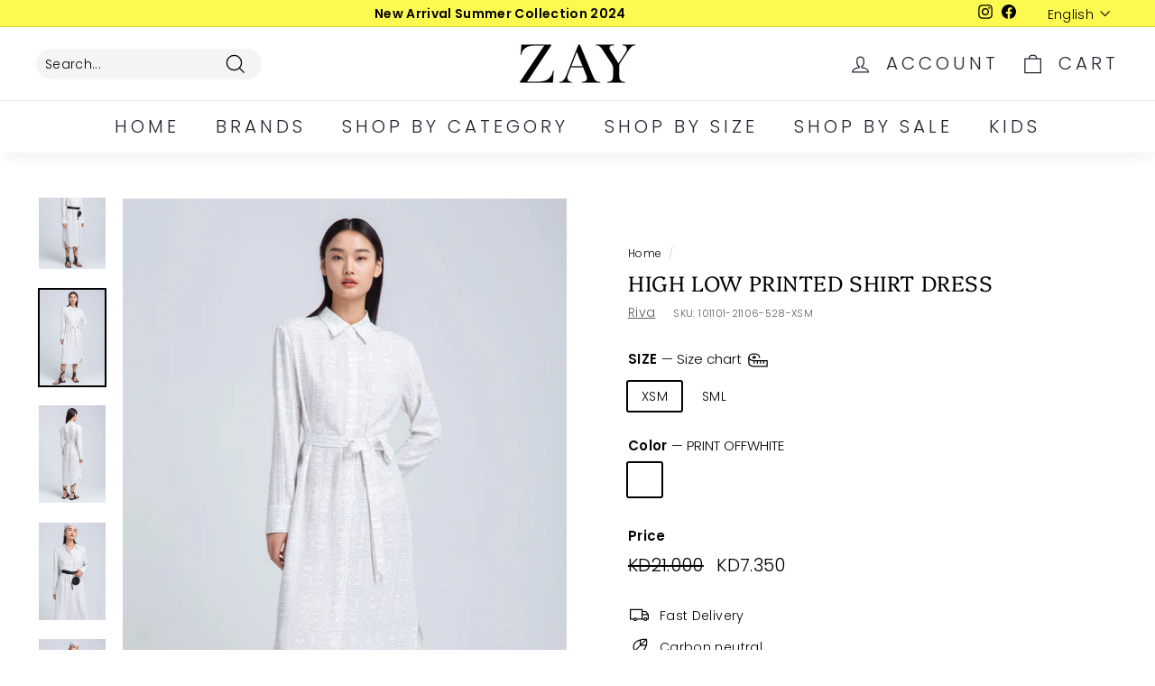

--- FILE ---
content_type: text/html; charset=utf-8
request_url: https://zayfashions.com/products/101101-21106-528
body_size: 32365
content:
<!doctype html>
<html class="no-js" lang="en" dir="ltr">
<head>
<script>
window.KiwiSizing = window.KiwiSizing === undefined ? {} : window.KiwiSizing;
KiwiSizing.shop = "fresqa.myshopify.com";


KiwiSizing.data = {
  collections: "413528228068,226590359702,226597699734,414476435684,229664358550,229656690838,414520574180,221023404182,400625795300,415781454052",
  tags: "B2G1,Back To Work,BF22,CD,Dress,Elegant dresses,Outlet,Ramadan Dresses,RIVA,SS21,Summer,Summer Casuals,SummerSale,UP301,Women",
  product: "7541092188388",
  vendor: "RIVA",
  type: "Dress",
  title: "High Low Printed Shirt Dress",
  images: ["\/\/zayfashions.com\/cdn\/shop\/products\/2-310a8160_2.jpg?v=1643543088","\/\/zayfashions.com\/cdn\/shop\/products\/1-310a8153_2.jpg?v=1643543088","\/\/zayfashions.com\/cdn\/shop\/products\/3-310a8148_2.jpg?v=1643543088","\/\/zayfashions.com\/cdn\/shop\/products\/4-310a8171_2_1.jpg?v=1643543088","\/\/zayfashions.com\/cdn\/shop\/products\/5-310a8166_2.jpg?v=1643543088","\/\/zayfashions.com\/cdn\/shop\/products\/101101-21106-0ffwhite_2.jpg?v=1643543088"],
  options: [{"name":"SIZE","position":1,"values":["XSM","SML","MED","LRG","XLR","XXL"]},{"name":"Color","position":2,"values":["PRINT OFFWHITE"]}],
  variants: [{"id":42421952872676,"title":"XSM \/ PRINT OFFWHITE","option1":"XSM","option2":"PRINT OFFWHITE","option3":null,"sku":"101101-21106-528-XSM","requires_shipping":true,"taxable":true,"featured_image":{"id":36521651994852,"product_id":7541092188388,"position":2,"created_at":"2022-01-30T14:44:48+03:00","updated_at":"2022-01-30T14:44:48+03:00","alt":null,"width":720,"height":1048,"src":"\/\/zayfashions.com\/cdn\/shop\/products\/1-310a8153_2.jpg?v=1643543088","variant_ids":[42421952872676,42421952905444,42421952938212,42421952970980,42421953003748,42421953036516]},"available":true,"name":"High Low Printed Shirt Dress - XSM \/ PRINT OFFWHITE","public_title":"XSM \/ PRINT OFFWHITE","options":["XSM","PRINT OFFWHITE"],"price":735,"weight":0,"compare_at_price":2100,"inventory_management":"shopify","barcode":null,"featured_media":{"alt":null,"id":29075315261668,"position":2,"preview_image":{"aspect_ratio":0.687,"height":1048,"width":720,"src":"\/\/zayfashions.com\/cdn\/shop\/products\/1-310a8153_2.jpg?v=1643543088"}},"requires_selling_plan":false,"selling_plan_allocations":[]},{"id":42421952905444,"title":"SML \/ PRINT OFFWHITE","option1":"SML","option2":"PRINT OFFWHITE","option3":null,"sku":"101101-21106-528-SML","requires_shipping":true,"taxable":true,"featured_image":{"id":36521651994852,"product_id":7541092188388,"position":2,"created_at":"2022-01-30T14:44:48+03:00","updated_at":"2022-01-30T14:44:48+03:00","alt":null,"width":720,"height":1048,"src":"\/\/zayfashions.com\/cdn\/shop\/products\/1-310a8153_2.jpg?v=1643543088","variant_ids":[42421952872676,42421952905444,42421952938212,42421952970980,42421953003748,42421953036516]},"available":true,"name":"High Low Printed Shirt Dress - SML \/ PRINT OFFWHITE","public_title":"SML \/ PRINT OFFWHITE","options":["SML","PRINT OFFWHITE"],"price":735,"weight":0,"compare_at_price":2100,"inventory_management":"shopify","barcode":null,"featured_media":{"alt":null,"id":29075315261668,"position":2,"preview_image":{"aspect_ratio":0.687,"height":1048,"width":720,"src":"\/\/zayfashions.com\/cdn\/shop\/products\/1-310a8153_2.jpg?v=1643543088"}},"requires_selling_plan":false,"selling_plan_allocations":[]},{"id":42421952938212,"title":"MED \/ PRINT OFFWHITE","option1":"MED","option2":"PRINT OFFWHITE","option3":null,"sku":"101101-21106-528-MED","requires_shipping":true,"taxable":true,"featured_image":{"id":36521651994852,"product_id":7541092188388,"position":2,"created_at":"2022-01-30T14:44:48+03:00","updated_at":"2022-01-30T14:44:48+03:00","alt":null,"width":720,"height":1048,"src":"\/\/zayfashions.com\/cdn\/shop\/products\/1-310a8153_2.jpg?v=1643543088","variant_ids":[42421952872676,42421952905444,42421952938212,42421952970980,42421953003748,42421953036516]},"available":false,"name":"High Low Printed Shirt Dress - MED \/ PRINT OFFWHITE","public_title":"MED \/ PRINT OFFWHITE","options":["MED","PRINT OFFWHITE"],"price":735,"weight":0,"compare_at_price":2100,"inventory_management":"shopify","barcode":null,"featured_media":{"alt":null,"id":29075315261668,"position":2,"preview_image":{"aspect_ratio":0.687,"height":1048,"width":720,"src":"\/\/zayfashions.com\/cdn\/shop\/products\/1-310a8153_2.jpg?v=1643543088"}},"requires_selling_plan":false,"selling_plan_allocations":[]},{"id":42421952970980,"title":"LRG \/ PRINT OFFWHITE","option1":"LRG","option2":"PRINT OFFWHITE","option3":null,"sku":"101101-21106-528-LRG","requires_shipping":true,"taxable":true,"featured_image":{"id":36521651994852,"product_id":7541092188388,"position":2,"created_at":"2022-01-30T14:44:48+03:00","updated_at":"2022-01-30T14:44:48+03:00","alt":null,"width":720,"height":1048,"src":"\/\/zayfashions.com\/cdn\/shop\/products\/1-310a8153_2.jpg?v=1643543088","variant_ids":[42421952872676,42421952905444,42421952938212,42421952970980,42421953003748,42421953036516]},"available":false,"name":"High Low Printed Shirt Dress - LRG \/ PRINT OFFWHITE","public_title":"LRG \/ PRINT OFFWHITE","options":["LRG","PRINT OFFWHITE"],"price":735,"weight":0,"compare_at_price":2100,"inventory_management":"shopify","barcode":null,"featured_media":{"alt":null,"id":29075315261668,"position":2,"preview_image":{"aspect_ratio":0.687,"height":1048,"width":720,"src":"\/\/zayfashions.com\/cdn\/shop\/products\/1-310a8153_2.jpg?v=1643543088"}},"requires_selling_plan":false,"selling_plan_allocations":[]},{"id":42421953003748,"title":"XLR \/ PRINT OFFWHITE","option1":"XLR","option2":"PRINT OFFWHITE","option3":null,"sku":"101101-21106-528-XLR","requires_shipping":true,"taxable":true,"featured_image":{"id":36521651994852,"product_id":7541092188388,"position":2,"created_at":"2022-01-30T14:44:48+03:00","updated_at":"2022-01-30T14:44:48+03:00","alt":null,"width":720,"height":1048,"src":"\/\/zayfashions.com\/cdn\/shop\/products\/1-310a8153_2.jpg?v=1643543088","variant_ids":[42421952872676,42421952905444,42421952938212,42421952970980,42421953003748,42421953036516]},"available":false,"name":"High Low Printed Shirt Dress - XLR \/ PRINT OFFWHITE","public_title":"XLR \/ PRINT OFFWHITE","options":["XLR","PRINT OFFWHITE"],"price":735,"weight":0,"compare_at_price":2100,"inventory_management":"shopify","barcode":null,"featured_media":{"alt":null,"id":29075315261668,"position":2,"preview_image":{"aspect_ratio":0.687,"height":1048,"width":720,"src":"\/\/zayfashions.com\/cdn\/shop\/products\/1-310a8153_2.jpg?v=1643543088"}},"requires_selling_plan":false,"selling_plan_allocations":[]},{"id":42421953036516,"title":"XXL \/ PRINT OFFWHITE","option1":"XXL","option2":"PRINT OFFWHITE","option3":null,"sku":"101101-21106-528-XXL","requires_shipping":true,"taxable":true,"featured_image":{"id":36521651994852,"product_id":7541092188388,"position":2,"created_at":"2022-01-30T14:44:48+03:00","updated_at":"2022-01-30T14:44:48+03:00","alt":null,"width":720,"height":1048,"src":"\/\/zayfashions.com\/cdn\/shop\/products\/1-310a8153_2.jpg?v=1643543088","variant_ids":[42421952872676,42421952905444,42421952938212,42421952970980,42421953003748,42421953036516]},"available":false,"name":"High Low Printed Shirt Dress - XXL \/ PRINT OFFWHITE","public_title":"XXL \/ PRINT OFFWHITE","options":["XXL","PRINT OFFWHITE"],"price":735,"weight":0,"compare_at_price":2100,"inventory_management":"shopify","barcode":null,"featured_media":{"alt":null,"id":29075315261668,"position":2,"preview_image":{"aspect_ratio":0.687,"height":1048,"width":720,"src":"\/\/zayfashions.com\/cdn\/shop\/products\/1-310a8153_2.jpg?v=1643543088"}},"requires_selling_plan":false,"selling_plan_allocations":[]}],
};

</script>
  <meta charset="utf-8">
  <meta name="facebook-domain-verification" content="h8l3imvfc5sselg3n4vlnoim1v8d7b" />
  <meta http-equiv="X-UA-Compatible" content="IE=edge,chrome=1">
  <meta name="viewport" content="width=device-width,initial-scale=1">
  <meta name="theme-color" content="#ebebeb">
  <link rel="canonical" href="https://zayfashions.com/products/101101-21106-528">
  <link rel="preload" as="script" href="//zayfashions.com/cdn/shop/t/55/assets/theme.js?v=120770602389194496241650447867">
  <link rel="preconnect" href="https://cdn.shopify.com">
  <link rel="preconnect" href="https://fonts.shopifycdn.com">
  <link rel="dns-prefetch" href="https://productreviews.shopifycdn.com">
  <link rel="dns-prefetch" href="https://ajax.googleapis.com">
  <link rel="dns-prefetch" href="https://maps.googleapis.com">
  <link rel="dns-prefetch" href="https://maps.gstatic.com"><title>High Low Printed Shirt Dress
&ndash; ZAY
</title>
<meta name="description" content="Features: Printed Shirt Dress Shirt Collar Pleat At Back Front Opening Placket With Natural Shell Button Long Sleeve With Cuff Pockets At Side Rounded Hemline"><meta property="og:site_name" content="ZAY">
  <meta property="og:url" content="https://zayfashions.com/products/101101-21106-528">
  <meta property="og:title" content="High Low Printed Shirt Dress">
  <meta property="og:type" content="product">
  <meta property="og:description" content="Features: Printed Shirt Dress Shirt Collar Pleat At Back Front Opening Placket With Natural Shell Button Long Sleeve With Cuff Pockets At Side Rounded Hemline"><meta property="og:image" content="http://zayfashions.com/cdn/shop/products/2-310a8160_2.jpg?v=1643543088">
    <meta property="og:image:secure_url" content="https://zayfashions.com/cdn/shop/products/2-310a8160_2.jpg?v=1643543088">
    <meta property="og:image:width" content="720">
    <meta property="og:image:height" content="1048"><meta name="twitter:site" content="@">
  <meta name="twitter:card" content="summary_large_image">
  <meta name="twitter:title" content="High Low Printed Shirt Dress">
  <meta name="twitter:description" content="Features: Printed Shirt Dress Shirt Collar Pleat At Back Front Opening Placket With Natural Shell Button Long Sleeve With Cuff Pockets At Side Rounded Hemline">
<style data-shopify>@font-face {
  font-family: Platypi;
  font-weight: 300;
  font-style: normal;
  font-display: swap;
  src: url("//zayfashions.com/cdn/fonts/platypi/platypi_n3.ca2828fbaa4e8cdd776c210f4bde9eebc87cbc7d.woff2") format("woff2"),
       url("//zayfashions.com/cdn/fonts/platypi/platypi_n3.e0a33bb0825d6f004d3a36a491393238de4feafa.woff") format("woff");
}

  @font-face {
  font-family: Poppins;
  font-weight: 300;
  font-style: normal;
  font-display: swap;
  src: url("//zayfashions.com/cdn/fonts/poppins/poppins_n3.05f58335c3209cce17da4f1f1ab324ebe2982441.woff2") format("woff2"),
       url("//zayfashions.com/cdn/fonts/poppins/poppins_n3.6971368e1f131d2c8ff8e3a44a36b577fdda3ff5.woff") format("woff");
}


  @font-face {
  font-family: Poppins;
  font-weight: 600;
  font-style: normal;
  font-display: swap;
  src: url("//zayfashions.com/cdn/fonts/poppins/poppins_n6.aa29d4918bc243723d56b59572e18228ed0786f6.woff2") format("woff2"),
       url("//zayfashions.com/cdn/fonts/poppins/poppins_n6.5f815d845fe073750885d5b7e619ee00e8111208.woff") format("woff");
}

  @font-face {
  font-family: Poppins;
  font-weight: 300;
  font-style: italic;
  font-display: swap;
  src: url("//zayfashions.com/cdn/fonts/poppins/poppins_i3.8536b4423050219f608e17f134fe9ea3b01ed890.woff2") format("woff2"),
       url("//zayfashions.com/cdn/fonts/poppins/poppins_i3.0f4433ada196bcabf726ed78f8e37e0995762f7f.woff") format("woff");
}

  @font-face {
  font-family: Poppins;
  font-weight: 600;
  font-style: italic;
  font-display: swap;
  src: url("//zayfashions.com/cdn/fonts/poppins/poppins_i6.bb8044d6203f492888d626dafda3c2999253e8e9.woff2") format("woff2"),
       url("//zayfashions.com/cdn/fonts/poppins/poppins_i6.e233dec1a61b1e7dead9f920159eda42280a02c3.woff") format("woff");
}

</style><link href="//zayfashions.com/cdn/shop/t/55/assets/theme.css?v=113930256155929948421759417635" rel="stylesheet" type="text/css" media="all" />
<style data-shopify>:root {
    --typeHeaderPrimary: Platypi;
    --typeHeaderFallback: serif;
    --typeHeaderSize: 28px;
    --typeHeaderWeight: 300;
    --typeHeaderLineHeight: 1.2;
    --typeHeaderSpacing: 0.025em;

    --typeBasePrimary:Poppins;
    --typeBaseFallback:sans-serif;
    --typeBaseSize: 14px;
    --typeBaseWeight: 300;
    --typeBaseSpacing: 0.025em;
    --typeBaseLineHeight: 1.3;

    --colorSmallImageBg: #ffffff;
    --colorSmallImageBgDark: #f7f7f7;
    --colorLargeImageBg: #ffffff;
    --colorLargeImageBgLight: #ffffff;

    --iconWeight: 3px;
    --iconLinecaps: miter;

    
      --buttonRadius: 3px;
      --btnPadding: 11px 25px;
    

    
      --roundness: 15px;
    

    
      --gridThickness: 1px;
    

    --productTileMargin: 5%;
    --collectionTileMargin: 17%;

    --swatchSize: 37px;
  }

  @media screen and (max-width: 768px) {
    :root {
      --typeBaseSize: 12px;

      
        --roundness: 15px;
        --btnPadding: 9px 25px;
      
    }
  }</style><script>
    document.documentElement.className = document.documentElement.className.replace('no-js', 'js');

    window.theme = window.theme || {};
    theme.routes = {
      home: "/",
      collections: "/collections",
      cart: "/cart.js",
      cartPage: "/cart",
      cartAdd: "/cart/add.js",
      cartChange: "/cart/change.js",
      search: "/search"
    };
    theme.strings = {
      soldOut: "Sold Out",
      unavailable: "Unavailable",
      inStockLabel: "In stock, ready to ship",
      stockLabel: "Low stock - [count] items left",
      willNotShipUntil: "Ready to ship [date]",
      willBeInStockAfter: "Back in stock [date]",
      waitingForStock: "Inventory on the way",
      savePrice: "Save [saved_amount]",
      cartEmpty: "Your cart is currently empty.",
      cartTermsConfirmation: "You must agree with the terms and conditions of sales to check out",
      searchCollections: "Collections:",
      searchPages: "Pages:",
      searchArticles: "Articles:"
    };
    theme.settings = {
      dynamicVariantsEnable: true,
      cartType: "dropdown",
      isCustomerTemplate: false,
      moneyFormat: "\u003cspan class=money\u003eKD{{amount}}\u003c\/span\u003e",
      saveType: "dollar",
      productImageSize: "portrait",
      productImageCover: false,
      predictiveSearch: true,
      predictiveSearchType: "product",
      superScriptSetting: true,
      superScriptPrice: false,
      quickView: true,
      quickAdd: true,
      themeName: 'Expanse',
      themeVersion: "2.5.1"
    };
  </script>

  <script>window.performance && window.performance.mark && window.performance.mark('shopify.content_for_header.start');</script><meta name="facebook-domain-verification" content="6fcnmywaxtxr7gtnoprfmqe4i3il2x">
<meta name="facebook-domain-verification" content="u32gpgge4a5k31nwbh1b9ild0gu38d">
<meta name="google-site-verification" content="0c3tS56M8A1WzNyxK2JDwEywMAQ3A685o0XQhwUroQ4">
<meta id="shopify-digital-wallet" name="shopify-digital-wallet" content="/41172566166/digital_wallets/dialog">
<link rel="alternate" hreflang="x-default" href="https://zayfashions.com/products/101101-21106-528">
<link rel="alternate" hreflang="en" href="https://zayfashions.com/products/101101-21106-528">
<link rel="alternate" hreflang="ar" href="https://zayfashions.com/ar/products/101101-21106-528">
<link rel="alternate" type="application/json+oembed" href="https://zayfashions.com/products/101101-21106-528.oembed">
<script async="async" src="/checkouts/internal/preloads.js?locale=en-KW"></script>
<script id="shopify-features" type="application/json">{"accessToken":"e80cc1d18e42ef8248a1ef92c49056f4","betas":["rich-media-storefront-analytics"],"domain":"zayfashions.com","predictiveSearch":true,"shopId":41172566166,"locale":"en"}</script>
<script>var Shopify = Shopify || {};
Shopify.shop = "fresqa.myshopify.com";
Shopify.locale = "en";
Shopify.currency = {"active":"KWD","rate":"1.0"};
Shopify.country = "KW";
Shopify.theme = {"name":" Zay Summer 2022","id":132156031204,"schema_name":"Expanse","schema_version":"2.5.1","theme_store_id":902,"role":"main"};
Shopify.theme.handle = "null";
Shopify.theme.style = {"id":null,"handle":null};
Shopify.cdnHost = "zayfashions.com/cdn";
Shopify.routes = Shopify.routes || {};
Shopify.routes.root = "/";</script>
<script type="module">!function(o){(o.Shopify=o.Shopify||{}).modules=!0}(window);</script>
<script>!function(o){function n(){var o=[];function n(){o.push(Array.prototype.slice.apply(arguments))}return n.q=o,n}var t=o.Shopify=o.Shopify||{};t.loadFeatures=n(),t.autoloadFeatures=n()}(window);</script>
<script id="shop-js-analytics" type="application/json">{"pageType":"product"}</script>
<script defer="defer" async type="module" src="//zayfashions.com/cdn/shopifycloud/shop-js/modules/v2/client.init-shop-cart-sync_BdyHc3Nr.en.esm.js"></script>
<script defer="defer" async type="module" src="//zayfashions.com/cdn/shopifycloud/shop-js/modules/v2/chunk.common_Daul8nwZ.esm.js"></script>
<script type="module">
  await import("//zayfashions.com/cdn/shopifycloud/shop-js/modules/v2/client.init-shop-cart-sync_BdyHc3Nr.en.esm.js");
await import("//zayfashions.com/cdn/shopifycloud/shop-js/modules/v2/chunk.common_Daul8nwZ.esm.js");

  window.Shopify.SignInWithShop?.initShopCartSync?.({"fedCMEnabled":true,"windoidEnabled":true});

</script>
<script>(function() {
  var isLoaded = false;
  function asyncLoad() {
    if (isLoaded) return;
    isLoaded = true;
    var urls = ["https:\/\/cozycountryredirectii.addons.business\/js\/eggbox\/5622\/script_7a8eee493a7f3fb2086ee5becbaacf2e.js?v=1\u0026sign=7a8eee493a7f3fb2086ee5becbaacf2e\u0026shop=fresqa.myshopify.com"];
    for (var i = 0; i < urls.length; i++) {
      var s = document.createElement('script');
      s.type = 'text/javascript';
      s.async = true;
      s.src = urls[i];
      var x = document.getElementsByTagName('script')[0];
      x.parentNode.insertBefore(s, x);
    }
  };
  if(window.attachEvent) {
    window.attachEvent('onload', asyncLoad);
  } else {
    window.addEventListener('load', asyncLoad, false);
  }
})();</script>
<script id="__st">var __st={"a":41172566166,"offset":10800,"reqid":"26103134-d1d9-43e9-a80e-5ab809568947-1769030420","pageurl":"zayfashions.com\/products\/101101-21106-528","u":"c45bd52c81f6","p":"product","rtyp":"product","rid":7541092188388};</script>
<script>window.ShopifyPaypalV4VisibilityTracking = true;</script>
<script id="captcha-bootstrap">!function(){'use strict';const t='contact',e='account',n='new_comment',o=[[t,t],['blogs',n],['comments',n],[t,'customer']],c=[[e,'customer_login'],[e,'guest_login'],[e,'recover_customer_password'],[e,'create_customer']],r=t=>t.map((([t,e])=>`form[action*='/${t}']:not([data-nocaptcha='true']) input[name='form_type'][value='${e}']`)).join(','),a=t=>()=>t?[...document.querySelectorAll(t)].map((t=>t.form)):[];function s(){const t=[...o],e=r(t);return a(e)}const i='password',u='form_key',d=['recaptcha-v3-token','g-recaptcha-response','h-captcha-response',i],f=()=>{try{return window.sessionStorage}catch{return}},m='__shopify_v',_=t=>t.elements[u];function p(t,e,n=!1){try{const o=window.sessionStorage,c=JSON.parse(o.getItem(e)),{data:r}=function(t){const{data:e,action:n}=t;return t[m]||n?{data:e,action:n}:{data:t,action:n}}(c);for(const[e,n]of Object.entries(r))t.elements[e]&&(t.elements[e].value=n);n&&o.removeItem(e)}catch(o){console.error('form repopulation failed',{error:o})}}const l='form_type',E='cptcha';function T(t){t.dataset[E]=!0}const w=window,h=w.document,L='Shopify',v='ce_forms',y='captcha';let A=!1;((t,e)=>{const n=(g='f06e6c50-85a8-45c8-87d0-21a2b65856fe',I='https://cdn.shopify.com/shopifycloud/storefront-forms-hcaptcha/ce_storefront_forms_captcha_hcaptcha.v1.5.2.iife.js',D={infoText:'Protected by hCaptcha',privacyText:'Privacy',termsText:'Terms'},(t,e,n)=>{const o=w[L][v],c=o.bindForm;if(c)return c(t,g,e,D).then(n);var r;o.q.push([[t,g,e,D],n]),r=I,A||(h.body.append(Object.assign(h.createElement('script'),{id:'captcha-provider',async:!0,src:r})),A=!0)});var g,I,D;w[L]=w[L]||{},w[L][v]=w[L][v]||{},w[L][v].q=[],w[L][y]=w[L][y]||{},w[L][y].protect=function(t,e){n(t,void 0,e),T(t)},Object.freeze(w[L][y]),function(t,e,n,w,h,L){const[v,y,A,g]=function(t,e,n){const i=e?o:[],u=t?c:[],d=[...i,...u],f=r(d),m=r(i),_=r(d.filter((([t,e])=>n.includes(e))));return[a(f),a(m),a(_),s()]}(w,h,L),I=t=>{const e=t.target;return e instanceof HTMLFormElement?e:e&&e.form},D=t=>v().includes(t);t.addEventListener('submit',(t=>{const e=I(t);if(!e)return;const n=D(e)&&!e.dataset.hcaptchaBound&&!e.dataset.recaptchaBound,o=_(e),c=g().includes(e)&&(!o||!o.value);(n||c)&&t.preventDefault(),c&&!n&&(function(t){try{if(!f())return;!function(t){const e=f();if(!e)return;const n=_(t);if(!n)return;const o=n.value;o&&e.removeItem(o)}(t);const e=Array.from(Array(32),(()=>Math.random().toString(36)[2])).join('');!function(t,e){_(t)||t.append(Object.assign(document.createElement('input'),{type:'hidden',name:u})),t.elements[u].value=e}(t,e),function(t,e){const n=f();if(!n)return;const o=[...t.querySelectorAll(`input[type='${i}']`)].map((({name:t})=>t)),c=[...d,...o],r={};for(const[a,s]of new FormData(t).entries())c.includes(a)||(r[a]=s);n.setItem(e,JSON.stringify({[m]:1,action:t.action,data:r}))}(t,e)}catch(e){console.error('failed to persist form',e)}}(e),e.submit())}));const S=(t,e)=>{t&&!t.dataset[E]&&(n(t,e.some((e=>e===t))),T(t))};for(const o of['focusin','change'])t.addEventListener(o,(t=>{const e=I(t);D(e)&&S(e,y())}));const B=e.get('form_key'),M=e.get(l),P=B&&M;t.addEventListener('DOMContentLoaded',(()=>{const t=y();if(P)for(const e of t)e.elements[l].value===M&&p(e,B);[...new Set([...A(),...v().filter((t=>'true'===t.dataset.shopifyCaptcha))])].forEach((e=>S(e,t)))}))}(h,new URLSearchParams(w.location.search),n,t,e,['guest_login'])})(!0,!0)}();</script>
<script integrity="sha256-4kQ18oKyAcykRKYeNunJcIwy7WH5gtpwJnB7kiuLZ1E=" data-source-attribution="shopify.loadfeatures" defer="defer" src="//zayfashions.com/cdn/shopifycloud/storefront/assets/storefront/load_feature-a0a9edcb.js" crossorigin="anonymous"></script>
<script data-source-attribution="shopify.dynamic_checkout.dynamic.init">var Shopify=Shopify||{};Shopify.PaymentButton=Shopify.PaymentButton||{isStorefrontPortableWallets:!0,init:function(){window.Shopify.PaymentButton.init=function(){};var t=document.createElement("script");t.src="https://zayfashions.com/cdn/shopifycloud/portable-wallets/latest/portable-wallets.en.js",t.type="module",document.head.appendChild(t)}};
</script>
<script data-source-attribution="shopify.dynamic_checkout.buyer_consent">
  function portableWalletsHideBuyerConsent(e){var t=document.getElementById("shopify-buyer-consent"),n=document.getElementById("shopify-subscription-policy-button");t&&n&&(t.classList.add("hidden"),t.setAttribute("aria-hidden","true"),n.removeEventListener("click",e))}function portableWalletsShowBuyerConsent(e){var t=document.getElementById("shopify-buyer-consent"),n=document.getElementById("shopify-subscription-policy-button");t&&n&&(t.classList.remove("hidden"),t.removeAttribute("aria-hidden"),n.addEventListener("click",e))}window.Shopify?.PaymentButton&&(window.Shopify.PaymentButton.hideBuyerConsent=portableWalletsHideBuyerConsent,window.Shopify.PaymentButton.showBuyerConsent=portableWalletsShowBuyerConsent);
</script>
<script>
  function portableWalletsCleanup(e){e&&e.src&&console.error("Failed to load portable wallets script "+e.src);var t=document.querySelectorAll("shopify-accelerated-checkout .shopify-payment-button__skeleton, shopify-accelerated-checkout-cart .wallet-cart-button__skeleton"),e=document.getElementById("shopify-buyer-consent");for(let e=0;e<t.length;e++)t[e].remove();e&&e.remove()}function portableWalletsNotLoadedAsModule(e){e instanceof ErrorEvent&&"string"==typeof e.message&&e.message.includes("import.meta")&&"string"==typeof e.filename&&e.filename.includes("portable-wallets")&&(window.removeEventListener("error",portableWalletsNotLoadedAsModule),window.Shopify.PaymentButton.failedToLoad=e,"loading"===document.readyState?document.addEventListener("DOMContentLoaded",window.Shopify.PaymentButton.init):window.Shopify.PaymentButton.init())}window.addEventListener("error",portableWalletsNotLoadedAsModule);
</script>

<script type="module" src="https://zayfashions.com/cdn/shopifycloud/portable-wallets/latest/portable-wallets.en.js" onError="portableWalletsCleanup(this)" crossorigin="anonymous"></script>
<script nomodule>
  document.addEventListener("DOMContentLoaded", portableWalletsCleanup);
</script>

<link id="shopify-accelerated-checkout-styles" rel="stylesheet" media="screen" href="https://zayfashions.com/cdn/shopifycloud/portable-wallets/latest/accelerated-checkout-backwards-compat.css" crossorigin="anonymous">
<style id="shopify-accelerated-checkout-cart">
        #shopify-buyer-consent {
  margin-top: 1em;
  display: inline-block;
  width: 100%;
}

#shopify-buyer-consent.hidden {
  display: none;
}

#shopify-subscription-policy-button {
  background: none;
  border: none;
  padding: 0;
  text-decoration: underline;
  font-size: inherit;
  cursor: pointer;
}

#shopify-subscription-policy-button::before {
  box-shadow: none;
}

      </style>

<script>window.performance && window.performance.mark && window.performance.mark('shopify.content_for_header.end');</script>

  <script src="//zayfashions.com/cdn/shop/t/55/assets/vendor-scripts-v2.js" defer="defer"></script>
  <script src="//zayfashions.com/cdn/shop/t/55/assets/theme.js?v=120770602389194496241650447867" defer="defer"></script><!-- BEGIN app block: shopify://apps/cozy-country-redirect/blocks/CozyStaticScript/7b44aa65-e072-42a4-8594-17bbfd843785 --><script src="https://cozycountryredirectii.addons.business/js/eggbox/5622/script_7a8eee493a7f3fb2086ee5becbaacf2e.js?v=1&sign=7a8eee493a7f3fb2086ee5becbaacf2e&shop=fresqa.myshopify.com" type='text/javascript'></script>
<!-- END app block --><link href="https://monorail-edge.shopifysvc.com" rel="dns-prefetch">
<script>(function(){if ("sendBeacon" in navigator && "performance" in window) {try {var session_token_from_headers = performance.getEntriesByType('navigation')[0].serverTiming.find(x => x.name == '_s').description;} catch {var session_token_from_headers = undefined;}var session_cookie_matches = document.cookie.match(/_shopify_s=([^;]*)/);var session_token_from_cookie = session_cookie_matches && session_cookie_matches.length === 2 ? session_cookie_matches[1] : "";var session_token = session_token_from_headers || session_token_from_cookie || "";function handle_abandonment_event(e) {var entries = performance.getEntries().filter(function(entry) {return /monorail-edge.shopifysvc.com/.test(entry.name);});if (!window.abandonment_tracked && entries.length === 0) {window.abandonment_tracked = true;var currentMs = Date.now();var navigation_start = performance.timing.navigationStart;var payload = {shop_id: 41172566166,url: window.location.href,navigation_start,duration: currentMs - navigation_start,session_token,page_type: "product"};window.navigator.sendBeacon("https://monorail-edge.shopifysvc.com/v1/produce", JSON.stringify({schema_id: "online_store_buyer_site_abandonment/1.1",payload: payload,metadata: {event_created_at_ms: currentMs,event_sent_at_ms: currentMs}}));}}window.addEventListener('pagehide', handle_abandonment_event);}}());</script>
<script id="web-pixels-manager-setup">(function e(e,d,r,n,o){if(void 0===o&&(o={}),!Boolean(null===(a=null===(i=window.Shopify)||void 0===i?void 0:i.analytics)||void 0===a?void 0:a.replayQueue)){var i,a;window.Shopify=window.Shopify||{};var t=window.Shopify;t.analytics=t.analytics||{};var s=t.analytics;s.replayQueue=[],s.publish=function(e,d,r){return s.replayQueue.push([e,d,r]),!0};try{self.performance.mark("wpm:start")}catch(e){}var l=function(){var e={modern:/Edge?\/(1{2}[4-9]|1[2-9]\d|[2-9]\d{2}|\d{4,})\.\d+(\.\d+|)|Firefox\/(1{2}[4-9]|1[2-9]\d|[2-9]\d{2}|\d{4,})\.\d+(\.\d+|)|Chrom(ium|e)\/(9{2}|\d{3,})\.\d+(\.\d+|)|(Maci|X1{2}).+ Version\/(15\.\d+|(1[6-9]|[2-9]\d|\d{3,})\.\d+)([,.]\d+|)( \(\w+\)|)( Mobile\/\w+|) Safari\/|Chrome.+OPR\/(9{2}|\d{3,})\.\d+\.\d+|(CPU[ +]OS|iPhone[ +]OS|CPU[ +]iPhone|CPU IPhone OS|CPU iPad OS)[ +]+(15[._]\d+|(1[6-9]|[2-9]\d|\d{3,})[._]\d+)([._]\d+|)|Android:?[ /-](13[3-9]|1[4-9]\d|[2-9]\d{2}|\d{4,})(\.\d+|)(\.\d+|)|Android.+Firefox\/(13[5-9]|1[4-9]\d|[2-9]\d{2}|\d{4,})\.\d+(\.\d+|)|Android.+Chrom(ium|e)\/(13[3-9]|1[4-9]\d|[2-9]\d{2}|\d{4,})\.\d+(\.\d+|)|SamsungBrowser\/([2-9]\d|\d{3,})\.\d+/,legacy:/Edge?\/(1[6-9]|[2-9]\d|\d{3,})\.\d+(\.\d+|)|Firefox\/(5[4-9]|[6-9]\d|\d{3,})\.\d+(\.\d+|)|Chrom(ium|e)\/(5[1-9]|[6-9]\d|\d{3,})\.\d+(\.\d+|)([\d.]+$|.*Safari\/(?![\d.]+ Edge\/[\d.]+$))|(Maci|X1{2}).+ Version\/(10\.\d+|(1[1-9]|[2-9]\d|\d{3,})\.\d+)([,.]\d+|)( \(\w+\)|)( Mobile\/\w+|) Safari\/|Chrome.+OPR\/(3[89]|[4-9]\d|\d{3,})\.\d+\.\d+|(CPU[ +]OS|iPhone[ +]OS|CPU[ +]iPhone|CPU IPhone OS|CPU iPad OS)[ +]+(10[._]\d+|(1[1-9]|[2-9]\d|\d{3,})[._]\d+)([._]\d+|)|Android:?[ /-](13[3-9]|1[4-9]\d|[2-9]\d{2}|\d{4,})(\.\d+|)(\.\d+|)|Mobile Safari.+OPR\/([89]\d|\d{3,})\.\d+\.\d+|Android.+Firefox\/(13[5-9]|1[4-9]\d|[2-9]\d{2}|\d{4,})\.\d+(\.\d+|)|Android.+Chrom(ium|e)\/(13[3-9]|1[4-9]\d|[2-9]\d{2}|\d{4,})\.\d+(\.\d+|)|Android.+(UC? ?Browser|UCWEB|U3)[ /]?(15\.([5-9]|\d{2,})|(1[6-9]|[2-9]\d|\d{3,})\.\d+)\.\d+|SamsungBrowser\/(5\.\d+|([6-9]|\d{2,})\.\d+)|Android.+MQ{2}Browser\/(14(\.(9|\d{2,})|)|(1[5-9]|[2-9]\d|\d{3,})(\.\d+|))(\.\d+|)|K[Aa][Ii]OS\/(3\.\d+|([4-9]|\d{2,})\.\d+)(\.\d+|)/},d=e.modern,r=e.legacy,n=navigator.userAgent;return n.match(d)?"modern":n.match(r)?"legacy":"unknown"}(),u="modern"===l?"modern":"legacy",c=(null!=n?n:{modern:"",legacy:""})[u],f=function(e){return[e.baseUrl,"/wpm","/b",e.hashVersion,"modern"===e.buildTarget?"m":"l",".js"].join("")}({baseUrl:d,hashVersion:r,buildTarget:u}),m=function(e){var d=e.version,r=e.bundleTarget,n=e.surface,o=e.pageUrl,i=e.monorailEndpoint;return{emit:function(e){var a=e.status,t=e.errorMsg,s=(new Date).getTime(),l=JSON.stringify({metadata:{event_sent_at_ms:s},events:[{schema_id:"web_pixels_manager_load/3.1",payload:{version:d,bundle_target:r,page_url:o,status:a,surface:n,error_msg:t},metadata:{event_created_at_ms:s}}]});if(!i)return console&&console.warn&&console.warn("[Web Pixels Manager] No Monorail endpoint provided, skipping logging."),!1;try{return self.navigator.sendBeacon.bind(self.navigator)(i,l)}catch(e){}var u=new XMLHttpRequest;try{return u.open("POST",i,!0),u.setRequestHeader("Content-Type","text/plain"),u.send(l),!0}catch(e){return console&&console.warn&&console.warn("[Web Pixels Manager] Got an unhandled error while logging to Monorail."),!1}}}}({version:r,bundleTarget:l,surface:e.surface,pageUrl:self.location.href,monorailEndpoint:e.monorailEndpoint});try{o.browserTarget=l,function(e){var d=e.src,r=e.async,n=void 0===r||r,o=e.onload,i=e.onerror,a=e.sri,t=e.scriptDataAttributes,s=void 0===t?{}:t,l=document.createElement("script"),u=document.querySelector("head"),c=document.querySelector("body");if(l.async=n,l.src=d,a&&(l.integrity=a,l.crossOrigin="anonymous"),s)for(var f in s)if(Object.prototype.hasOwnProperty.call(s,f))try{l.dataset[f]=s[f]}catch(e){}if(o&&l.addEventListener("load",o),i&&l.addEventListener("error",i),u)u.appendChild(l);else{if(!c)throw new Error("Did not find a head or body element to append the script");c.appendChild(l)}}({src:f,async:!0,onload:function(){if(!function(){var e,d;return Boolean(null===(d=null===(e=window.Shopify)||void 0===e?void 0:e.analytics)||void 0===d?void 0:d.initialized)}()){var d=window.webPixelsManager.init(e)||void 0;if(d){var r=window.Shopify.analytics;r.replayQueue.forEach((function(e){var r=e[0],n=e[1],o=e[2];d.publishCustomEvent(r,n,o)})),r.replayQueue=[],r.publish=d.publishCustomEvent,r.visitor=d.visitor,r.initialized=!0}}},onerror:function(){return m.emit({status:"failed",errorMsg:"".concat(f," has failed to load")})},sri:function(e){var d=/^sha384-[A-Za-z0-9+/=]+$/;return"string"==typeof e&&d.test(e)}(c)?c:"",scriptDataAttributes:o}),m.emit({status:"loading"})}catch(e){m.emit({status:"failed",errorMsg:(null==e?void 0:e.message)||"Unknown error"})}}})({shopId: 41172566166,storefrontBaseUrl: "https://zayfashions.com",extensionsBaseUrl: "https://extensions.shopifycdn.com/cdn/shopifycloud/web-pixels-manager",monorailEndpoint: "https://monorail-edge.shopifysvc.com/unstable/produce_batch",surface: "storefront-renderer",enabledBetaFlags: ["2dca8a86"],webPixelsConfigList: [{"id":"394756324","configuration":"{\"config\":\"{\\\"pixel_id\\\":\\\"AW-10929331590\\\",\\\"target_country\\\":\\\"KW\\\",\\\"gtag_events\\\":[{\\\"type\\\":\\\"search\\\",\\\"action_label\\\":\\\"AW-10929331590\\\/AWQSCIDNn4UYEIa7wdso\\\"},{\\\"type\\\":\\\"begin_checkout\\\",\\\"action_label\\\":\\\"AW-10929331590\\\/1XByCP3Mn4UYEIa7wdso\\\"},{\\\"type\\\":\\\"view_item\\\",\\\"action_label\\\":[\\\"AW-10929331590\\\/Lf1VCPfMn4UYEIa7wdso\\\",\\\"MC-00WF923TTG\\\"]},{\\\"type\\\":\\\"purchase\\\",\\\"action_label\\\":[\\\"AW-10929331590\\\/vtYZCPTMn4UYEIa7wdso\\\",\\\"MC-00WF923TTG\\\"]},{\\\"type\\\":\\\"page_view\\\",\\\"action_label\\\":[\\\"AW-10929331590\\\/-4UmCPHMn4UYEIa7wdso\\\",\\\"MC-00WF923TTG\\\"]},{\\\"type\\\":\\\"add_payment_info\\\",\\\"action_label\\\":\\\"AW-10929331590\\\/fGioCIPNn4UYEIa7wdso\\\"},{\\\"type\\\":\\\"add_to_cart\\\",\\\"action_label\\\":\\\"AW-10929331590\\\/-te2CPrMn4UYEIa7wdso\\\"}],\\\"enable_monitoring_mode\\\":false}\"}","eventPayloadVersion":"v1","runtimeContext":"OPEN","scriptVersion":"b2a88bafab3e21179ed38636efcd8a93","type":"APP","apiClientId":1780363,"privacyPurposes":[],"dataSharingAdjustments":{"protectedCustomerApprovalScopes":["read_customer_address","read_customer_email","read_customer_name","read_customer_personal_data","read_customer_phone"]}},{"id":"144376036","configuration":"{\"pixel_id\":\"1013118782536247\",\"pixel_type\":\"facebook_pixel\",\"metaapp_system_user_token\":\"-\"}","eventPayloadVersion":"v1","runtimeContext":"OPEN","scriptVersion":"ca16bc87fe92b6042fbaa3acc2fbdaa6","type":"APP","apiClientId":2329312,"privacyPurposes":["ANALYTICS","MARKETING","SALE_OF_DATA"],"dataSharingAdjustments":{"protectedCustomerApprovalScopes":["read_customer_address","read_customer_email","read_customer_name","read_customer_personal_data","read_customer_phone"]}},{"id":"4292836","configuration":"{\"gaFourMeasID\":\"123123\",\"gaFourPageView\":\"NO\",\"gaFourSearch\":\"NO\",\"gaFourProductView\":\"NO\",\"gaFourAddToCart\":\"NO\",\"gaFourBeginCheckout\":\"NO\",\"gaFourAddPaymentInfo\":\"NO\",\"gaFourAPISecret\":\"111111\",\"logEvents\":\"NO\",\"gaFourPurchase\":\"NO\"}","eventPayloadVersion":"v1","runtimeContext":"STRICT","scriptVersion":"1.83.0-e98b6fc9e15236a8ee9e7c5ddec6b245","type":"APP","apiClientId":3921359,"privacyPurposes":["ANALYTICS","MARKETING","SALE_OF_DATA"],"dataSharingAdjustments":{"protectedCustomerApprovalScopes":["read_customer_address","read_customer_email","read_customer_name","read_customer_personal_data","read_customer_phone"]}},{"id":"65667300","eventPayloadVersion":"v1","runtimeContext":"LAX","scriptVersion":"1","type":"CUSTOM","privacyPurposes":["ANALYTICS"],"name":"Google Analytics tag (migrated)"},{"id":"shopify-app-pixel","configuration":"{}","eventPayloadVersion":"v1","runtimeContext":"STRICT","scriptVersion":"0450","apiClientId":"shopify-pixel","type":"APP","privacyPurposes":["ANALYTICS","MARKETING"]},{"id":"shopify-custom-pixel","eventPayloadVersion":"v1","runtimeContext":"LAX","scriptVersion":"0450","apiClientId":"shopify-pixel","type":"CUSTOM","privacyPurposes":["ANALYTICS","MARKETING"]}],isMerchantRequest: false,initData: {"shop":{"name":"ZAY","paymentSettings":{"currencyCode":"KWD"},"myshopifyDomain":"fresqa.myshopify.com","countryCode":"KW","storefrontUrl":"https:\/\/zayfashions.com"},"customer":null,"cart":null,"checkout":null,"productVariants":[{"price":{"amount":7.35,"currencyCode":"KWD"},"product":{"title":"High Low Printed Shirt Dress","vendor":"RIVA","id":"7541092188388","untranslatedTitle":"High Low Printed Shirt Dress","url":"\/products\/101101-21106-528","type":"Dress"},"id":"42421952872676","image":{"src":"\/\/zayfashions.com\/cdn\/shop\/products\/1-310a8153_2.jpg?v=1643543088"},"sku":"101101-21106-528-XSM","title":"XSM \/ PRINT OFFWHITE","untranslatedTitle":"XSM \/ PRINT OFFWHITE"},{"price":{"amount":7.35,"currencyCode":"KWD"},"product":{"title":"High Low Printed Shirt Dress","vendor":"RIVA","id":"7541092188388","untranslatedTitle":"High Low Printed Shirt Dress","url":"\/products\/101101-21106-528","type":"Dress"},"id":"42421952905444","image":{"src":"\/\/zayfashions.com\/cdn\/shop\/products\/1-310a8153_2.jpg?v=1643543088"},"sku":"101101-21106-528-SML","title":"SML \/ PRINT OFFWHITE","untranslatedTitle":"SML \/ PRINT OFFWHITE"},{"price":{"amount":7.35,"currencyCode":"KWD"},"product":{"title":"High Low Printed Shirt Dress","vendor":"RIVA","id":"7541092188388","untranslatedTitle":"High Low Printed Shirt Dress","url":"\/products\/101101-21106-528","type":"Dress"},"id":"42421952938212","image":{"src":"\/\/zayfashions.com\/cdn\/shop\/products\/1-310a8153_2.jpg?v=1643543088"},"sku":"101101-21106-528-MED","title":"MED \/ PRINT OFFWHITE","untranslatedTitle":"MED \/ PRINT OFFWHITE"},{"price":{"amount":7.35,"currencyCode":"KWD"},"product":{"title":"High Low Printed Shirt Dress","vendor":"RIVA","id":"7541092188388","untranslatedTitle":"High Low Printed Shirt Dress","url":"\/products\/101101-21106-528","type":"Dress"},"id":"42421952970980","image":{"src":"\/\/zayfashions.com\/cdn\/shop\/products\/1-310a8153_2.jpg?v=1643543088"},"sku":"101101-21106-528-LRG","title":"LRG \/ PRINT OFFWHITE","untranslatedTitle":"LRG \/ PRINT OFFWHITE"},{"price":{"amount":7.35,"currencyCode":"KWD"},"product":{"title":"High Low Printed Shirt Dress","vendor":"RIVA","id":"7541092188388","untranslatedTitle":"High Low Printed Shirt Dress","url":"\/products\/101101-21106-528","type":"Dress"},"id":"42421953003748","image":{"src":"\/\/zayfashions.com\/cdn\/shop\/products\/1-310a8153_2.jpg?v=1643543088"},"sku":"101101-21106-528-XLR","title":"XLR \/ PRINT OFFWHITE","untranslatedTitle":"XLR \/ PRINT OFFWHITE"},{"price":{"amount":7.35,"currencyCode":"KWD"},"product":{"title":"High Low Printed Shirt Dress","vendor":"RIVA","id":"7541092188388","untranslatedTitle":"High Low Printed Shirt Dress","url":"\/products\/101101-21106-528","type":"Dress"},"id":"42421953036516","image":{"src":"\/\/zayfashions.com\/cdn\/shop\/products\/1-310a8153_2.jpg?v=1643543088"},"sku":"101101-21106-528-XXL","title":"XXL \/ PRINT OFFWHITE","untranslatedTitle":"XXL \/ PRINT OFFWHITE"}],"purchasingCompany":null},},"https://zayfashions.com/cdn","fcfee988w5aeb613cpc8e4bc33m6693e112",{"modern":"","legacy":""},{"shopId":"41172566166","storefrontBaseUrl":"https:\/\/zayfashions.com","extensionBaseUrl":"https:\/\/extensions.shopifycdn.com\/cdn\/shopifycloud\/web-pixels-manager","surface":"storefront-renderer","enabledBetaFlags":"[\"2dca8a86\"]","isMerchantRequest":"false","hashVersion":"fcfee988w5aeb613cpc8e4bc33m6693e112","publish":"custom","events":"[[\"page_viewed\",{}],[\"product_viewed\",{\"productVariant\":{\"price\":{\"amount\":7.35,\"currencyCode\":\"KWD\"},\"product\":{\"title\":\"High Low Printed Shirt Dress\",\"vendor\":\"RIVA\",\"id\":\"7541092188388\",\"untranslatedTitle\":\"High Low Printed Shirt Dress\",\"url\":\"\/products\/101101-21106-528\",\"type\":\"Dress\"},\"id\":\"42421952872676\",\"image\":{\"src\":\"\/\/zayfashions.com\/cdn\/shop\/products\/1-310a8153_2.jpg?v=1643543088\"},\"sku\":\"101101-21106-528-XSM\",\"title\":\"XSM \/ PRINT OFFWHITE\",\"untranslatedTitle\":\"XSM \/ PRINT OFFWHITE\"}}]]"});</script><script>
  window.ShopifyAnalytics = window.ShopifyAnalytics || {};
  window.ShopifyAnalytics.meta = window.ShopifyAnalytics.meta || {};
  window.ShopifyAnalytics.meta.currency = 'KWD';
  var meta = {"product":{"id":7541092188388,"gid":"gid:\/\/shopify\/Product\/7541092188388","vendor":"RIVA","type":"Dress","handle":"101101-21106-528","variants":[{"id":42421952872676,"price":735,"name":"High Low Printed Shirt Dress - XSM \/ PRINT OFFWHITE","public_title":"XSM \/ PRINT OFFWHITE","sku":"101101-21106-528-XSM"},{"id":42421952905444,"price":735,"name":"High Low Printed Shirt Dress - SML \/ PRINT OFFWHITE","public_title":"SML \/ PRINT OFFWHITE","sku":"101101-21106-528-SML"},{"id":42421952938212,"price":735,"name":"High Low Printed Shirt Dress - MED \/ PRINT OFFWHITE","public_title":"MED \/ PRINT OFFWHITE","sku":"101101-21106-528-MED"},{"id":42421952970980,"price":735,"name":"High Low Printed Shirt Dress - LRG \/ PRINT OFFWHITE","public_title":"LRG \/ PRINT OFFWHITE","sku":"101101-21106-528-LRG"},{"id":42421953003748,"price":735,"name":"High Low Printed Shirt Dress - XLR \/ PRINT OFFWHITE","public_title":"XLR \/ PRINT OFFWHITE","sku":"101101-21106-528-XLR"},{"id":42421953036516,"price":735,"name":"High Low Printed Shirt Dress - XXL \/ PRINT OFFWHITE","public_title":"XXL \/ PRINT OFFWHITE","sku":"101101-21106-528-XXL"}],"remote":false},"page":{"pageType":"product","resourceType":"product","resourceId":7541092188388,"requestId":"26103134-d1d9-43e9-a80e-5ab809568947-1769030420"}};
  for (var attr in meta) {
    window.ShopifyAnalytics.meta[attr] = meta[attr];
  }
</script>
<script class="analytics">
  (function () {
    var customDocumentWrite = function(content) {
      var jquery = null;

      if (window.jQuery) {
        jquery = window.jQuery;
      } else if (window.Checkout && window.Checkout.$) {
        jquery = window.Checkout.$;
      }

      if (jquery) {
        jquery('body').append(content);
      }
    };

    var hasLoggedConversion = function(token) {
      if (token) {
        return document.cookie.indexOf('loggedConversion=' + token) !== -1;
      }
      return false;
    }

    var setCookieIfConversion = function(token) {
      if (token) {
        var twoMonthsFromNow = new Date(Date.now());
        twoMonthsFromNow.setMonth(twoMonthsFromNow.getMonth() + 2);

        document.cookie = 'loggedConversion=' + token + '; expires=' + twoMonthsFromNow;
      }
    }

    var trekkie = window.ShopifyAnalytics.lib = window.trekkie = window.trekkie || [];
    if (trekkie.integrations) {
      return;
    }
    trekkie.methods = [
      'identify',
      'page',
      'ready',
      'track',
      'trackForm',
      'trackLink'
    ];
    trekkie.factory = function(method) {
      return function() {
        var args = Array.prototype.slice.call(arguments);
        args.unshift(method);
        trekkie.push(args);
        return trekkie;
      };
    };
    for (var i = 0; i < trekkie.methods.length; i++) {
      var key = trekkie.methods[i];
      trekkie[key] = trekkie.factory(key);
    }
    trekkie.load = function(config) {
      trekkie.config = config || {};
      trekkie.config.initialDocumentCookie = document.cookie;
      var first = document.getElementsByTagName('script')[0];
      var script = document.createElement('script');
      script.type = 'text/javascript';
      script.onerror = function(e) {
        var scriptFallback = document.createElement('script');
        scriptFallback.type = 'text/javascript';
        scriptFallback.onerror = function(error) {
                var Monorail = {
      produce: function produce(monorailDomain, schemaId, payload) {
        var currentMs = new Date().getTime();
        var event = {
          schema_id: schemaId,
          payload: payload,
          metadata: {
            event_created_at_ms: currentMs,
            event_sent_at_ms: currentMs
          }
        };
        return Monorail.sendRequest("https://" + monorailDomain + "/v1/produce", JSON.stringify(event));
      },
      sendRequest: function sendRequest(endpointUrl, payload) {
        // Try the sendBeacon API
        if (window && window.navigator && typeof window.navigator.sendBeacon === 'function' && typeof window.Blob === 'function' && !Monorail.isIos12()) {
          var blobData = new window.Blob([payload], {
            type: 'text/plain'
          });

          if (window.navigator.sendBeacon(endpointUrl, blobData)) {
            return true;
          } // sendBeacon was not successful

        } // XHR beacon

        var xhr = new XMLHttpRequest();

        try {
          xhr.open('POST', endpointUrl);
          xhr.setRequestHeader('Content-Type', 'text/plain');
          xhr.send(payload);
        } catch (e) {
          console.log(e);
        }

        return false;
      },
      isIos12: function isIos12() {
        return window.navigator.userAgent.lastIndexOf('iPhone; CPU iPhone OS 12_') !== -1 || window.navigator.userAgent.lastIndexOf('iPad; CPU OS 12_') !== -1;
      }
    };
    Monorail.produce('monorail-edge.shopifysvc.com',
      'trekkie_storefront_load_errors/1.1',
      {shop_id: 41172566166,
      theme_id: 132156031204,
      app_name: "storefront",
      context_url: window.location.href,
      source_url: "//zayfashions.com/cdn/s/trekkie.storefront.cd680fe47e6c39ca5d5df5f0a32d569bc48c0f27.min.js"});

        };
        scriptFallback.async = true;
        scriptFallback.src = '//zayfashions.com/cdn/s/trekkie.storefront.cd680fe47e6c39ca5d5df5f0a32d569bc48c0f27.min.js';
        first.parentNode.insertBefore(scriptFallback, first);
      };
      script.async = true;
      script.src = '//zayfashions.com/cdn/s/trekkie.storefront.cd680fe47e6c39ca5d5df5f0a32d569bc48c0f27.min.js';
      first.parentNode.insertBefore(script, first);
    };
    trekkie.load(
      {"Trekkie":{"appName":"storefront","development":false,"defaultAttributes":{"shopId":41172566166,"isMerchantRequest":null,"themeId":132156031204,"themeCityHash":"3513969095013473124","contentLanguage":"en","currency":"KWD","eventMetadataId":"26084617-ca0d-4744-898d-02df42a7bcfc"},"isServerSideCookieWritingEnabled":true,"monorailRegion":"shop_domain","enabledBetaFlags":["65f19447"]},"Session Attribution":{},"S2S":{"facebookCapiEnabled":true,"source":"trekkie-storefront-renderer","apiClientId":580111}}
    );

    var loaded = false;
    trekkie.ready(function() {
      if (loaded) return;
      loaded = true;

      window.ShopifyAnalytics.lib = window.trekkie;

      var originalDocumentWrite = document.write;
      document.write = customDocumentWrite;
      try { window.ShopifyAnalytics.merchantGoogleAnalytics.call(this); } catch(error) {};
      document.write = originalDocumentWrite;

      window.ShopifyAnalytics.lib.page(null,{"pageType":"product","resourceType":"product","resourceId":7541092188388,"requestId":"26103134-d1d9-43e9-a80e-5ab809568947-1769030420","shopifyEmitted":true});

      var match = window.location.pathname.match(/checkouts\/(.+)\/(thank_you|post_purchase)/)
      var token = match? match[1]: undefined;
      if (!hasLoggedConversion(token)) {
        setCookieIfConversion(token);
        window.ShopifyAnalytics.lib.track("Viewed Product",{"currency":"KWD","variantId":42421952872676,"productId":7541092188388,"productGid":"gid:\/\/shopify\/Product\/7541092188388","name":"High Low Printed Shirt Dress - XSM \/ PRINT OFFWHITE","price":"7.350","sku":"101101-21106-528-XSM","brand":"RIVA","variant":"XSM \/ PRINT OFFWHITE","category":"Dress","nonInteraction":true,"remote":false},undefined,undefined,{"shopifyEmitted":true});
      window.ShopifyAnalytics.lib.track("monorail:\/\/trekkie_storefront_viewed_product\/1.1",{"currency":"KWD","variantId":42421952872676,"productId":7541092188388,"productGid":"gid:\/\/shopify\/Product\/7541092188388","name":"High Low Printed Shirt Dress - XSM \/ PRINT OFFWHITE","price":"7.350","sku":"101101-21106-528-XSM","brand":"RIVA","variant":"XSM \/ PRINT OFFWHITE","category":"Dress","nonInteraction":true,"remote":false,"referer":"https:\/\/zayfashions.com\/products\/101101-21106-528"});
      }
    });


        var eventsListenerScript = document.createElement('script');
        eventsListenerScript.async = true;
        eventsListenerScript.src = "//zayfashions.com/cdn/shopifycloud/storefront/assets/shop_events_listener-3da45d37.js";
        document.getElementsByTagName('head')[0].appendChild(eventsListenerScript);

})();</script>
  <script>
  if (!window.ga || (window.ga && typeof window.ga !== 'function')) {
    window.ga = function ga() {
      (window.ga.q = window.ga.q || []).push(arguments);
      if (window.Shopify && window.Shopify.analytics && typeof window.Shopify.analytics.publish === 'function') {
        window.Shopify.analytics.publish("ga_stub_called", {}, {sendTo: "google_osp_migration"});
      }
      console.error("Shopify's Google Analytics stub called with:", Array.from(arguments), "\nSee https://help.shopify.com/manual/promoting-marketing/pixels/pixel-migration#google for more information.");
    };
    if (window.Shopify && window.Shopify.analytics && typeof window.Shopify.analytics.publish === 'function') {
      window.Shopify.analytics.publish("ga_stub_initialized", {}, {sendTo: "google_osp_migration"});
    }
  }
</script>
<script
  defer
  src="https://zayfashions.com/cdn/shopifycloud/perf-kit/shopify-perf-kit-3.0.4.min.js"
  data-application="storefront-renderer"
  data-shop-id="41172566166"
  data-render-region="gcp-us-central1"
  data-page-type="product"
  data-theme-instance-id="132156031204"
  data-theme-name="Expanse"
  data-theme-version="2.5.1"
  data-monorail-region="shop_domain"
  data-resource-timing-sampling-rate="10"
  data-shs="true"
  data-shs-beacon="true"
  data-shs-export-with-fetch="true"
  data-shs-logs-sample-rate="1"
  data-shs-beacon-endpoint="https://zayfashions.com/api/collect"
></script>
</head>

<body class="template-product" data-transitions="true" data-button_style="round-slight" data-edges="" data-type_header_capitalize="true" data-swatch_style="square" data-grid-style="gridlines-thin">

  
    <script type="text/javascript">window.setTimeout(function() { document.body.className += " loaded"; }, 25);</script>
  

  <a class="in-page-link visually-hidden skip-link" href="#MainContent">Skip to content</a>

  <div id="PageContainer" class="page-container">
    <div class="transition-body"><div id="shopify-section-toolbar" class="shopify-section toolbar-section"><div data-section-id="toolbar" data-section-type="toolbar">
  <div class="toolbar">
    <div class="page-width">
      <div class="toolbar__content">
  <div class="toolbar__item toolbar__item--announcements">
    <div class="announcement-bar text-center">
      <div class="slideshow-wrapper">
        <button type="button" class="visually-hidden slideshow__pause" data-id="toolbar" aria-live="polite">
          <span class="slideshow__pause-stop">
            <svg aria-hidden="true" focusable="false" role="presentation" class="icon icon-pause" viewBox="0 0 10 13"><g fill="#000" fill-rule="evenodd"><path d="M0 0h3v13H0zM7 0h3v13H7z"/></g></svg>
            <span class="icon__fallback-text">Pause slideshow</span>
          </span>
          <span class="slideshow__pause-play">
            <svg aria-hidden="true" focusable="false" role="presentation" class="icon icon-play" viewBox="18.24 17.35 24.52 28.3"><path fill="#323232" d="M22.1 19.151v25.5l20.4-13.489-20.4-12.011z"/></svg>
            <span class="icon__fallback-text">Play slideshow</span>
          </span>
        </button>

        <div
          id="AnnouncementSlider"
          class="announcement-slider"
          data-block-count="2"><div
                id="AnnouncementSlide-0b066516-effd-470b-ba3b-fc9f69d6c6ae"
                class="slideshow__slide announcement-slider__slide"
                data-index="0"
                >
                <div class="announcement-slider__content"><div class="medium-up--hide">
                      <p>New Arrival Summer Collection 2024</p>
                    </div>
                    <div class="small--hide">
                      <p>New Arrival Summer Collection 2024</p>
                    </div></div>
              </div><div
                id="AnnouncementSlide-cff431d4-9a3a-4622-a731-bd2d4c67a45c"
                class="slideshow__slide announcement-slider__slide"
                data-index="1"
                >
                <div class="announcement-slider__content"><div class="medium-up--hide">
                      <p>30-day postage  returns</p>
                    </div>
                    <div class="small--hide">
                      <p>30-day postage returns</p>
                    </div></div>
              </div></div>
      </div>
    </div>
  </div>

<div class="toolbar__item small--hide">
            <ul class="inline-list toolbar__social"><li>
                  <a target="_blank" rel="noopener" href="https://www.instagram.com/zaygcc" title="ZAY on Instagram">
                    <svg aria-hidden="true" focusable="false" role="presentation" class="icon icon-instagram" viewBox="0 0 32 32"><path fill="#444" d="M16 3.094c4.206 0 4.7.019 6.363.094 1.538.069 2.369.325 2.925.544.738.287 1.262.625 1.813 1.175s.894 1.075 1.175 1.813c.212.556.475 1.387.544 2.925.075 1.662.094 2.156.094 6.363s-.019 4.7-.094 6.363c-.069 1.538-.325 2.369-.544 2.925-.288.738-.625 1.262-1.175 1.813s-1.075.894-1.813 1.175c-.556.212-1.387.475-2.925.544-1.663.075-2.156.094-6.363.094s-4.7-.019-6.363-.094c-1.537-.069-2.369-.325-2.925-.544-.737-.288-1.263-.625-1.813-1.175s-.894-1.075-1.175-1.813c-.212-.556-.475-1.387-.544-2.925-.075-1.663-.094-2.156-.094-6.363s.019-4.7.094-6.363c.069-1.537.325-2.369.544-2.925.287-.737.625-1.263 1.175-1.813s1.075-.894 1.813-1.175c.556-.212 1.388-.475 2.925-.544 1.662-.081 2.156-.094 6.363-.094zm0-2.838c-4.275 0-4.813.019-6.494.094-1.675.075-2.819.344-3.819.731-1.037.4-1.913.944-2.788 1.819S1.486 4.656 1.08 5.688c-.387 1-.656 2.144-.731 3.825-.075 1.675-.094 2.213-.094 6.488s.019 4.813.094 6.494c.075 1.675.344 2.819.731 3.825.4 1.038.944 1.913 1.819 2.788s1.756 1.413 2.788 1.819c1 .387 2.144.656 3.825.731s2.213.094 6.494.094 4.813-.019 6.494-.094c1.675-.075 2.819-.344 3.825-.731 1.038-.4 1.913-.944 2.788-1.819s1.413-1.756 1.819-2.788c.387-1 .656-2.144.731-3.825s.094-2.212.094-6.494-.019-4.813-.094-6.494c-.075-1.675-.344-2.819-.731-3.825-.4-1.038-.944-1.913-1.819-2.788s-1.756-1.413-2.788-1.819c-1-.387-2.144-.656-3.825-.731C20.812.275 20.275.256 16 .256z"/><path fill="#444" d="M16 7.912a8.088 8.088 0 0 0 0 16.175c4.463 0 8.087-3.625 8.087-8.088s-3.625-8.088-8.088-8.088zm0 13.338a5.25 5.25 0 1 1 0-10.5 5.25 5.25 0 1 1 0 10.5zM26.294 7.594a1.887 1.887 0 1 1-3.774.002 1.887 1.887 0 0 1 3.774-.003z"/></svg>
                    <span class="icon__fallback-text">Instagram</span>
                  </a>
                </li><li>
                  <a target="_blank" rel="noopener" href="https://www.facebook.com/ZAYGCC" title="ZAY on Facebook">
                    <svg aria-hidden="true" focusable="false" role="presentation" class="icon icon-facebook" viewBox="0 0 14222 14222"><path d="M14222 7112c0 3549.352-2600.418 6491.344-6000 7024.72V9168h1657l315-2056H8222V5778c0-562 275-1111 1159-1111h897V2917s-814-139-1592-139c-1624 0-2686 984-2686 2767v1567H4194v2056h1806v4968.72C2600.418 13603.344 0 10661.352 0 7112 0 3184.703 3183.703 1 7111 1s7111 3183.703 7111 7111zm-8222 7025c362 57 733 86 1111 86-377.945 0-749.003-29.485-1111-86.28zm2222 0v-.28a7107.458 7107.458 0 0 1-167.717 24.267A7407.158 7407.158 0 0 0 8222 14137zm-167.717 23.987C7745.664 14201.89 7430.797 14223 7111 14223c319.843 0 634.675-21.479 943.283-62.013z"/></svg>
                    <span class="icon__fallback-text">Facebook</span>
                  </a>
                </li></ul>
          </div><div class="toolbar__item small--hide"><form method="post" action="/localization" id="localization_form-toolbar" accept-charset="UTF-8" class="multi-selectors multi-selectors--toolbar" enctype="multipart/form-data" data-disclosure-form=""><input type="hidden" name="form_type" value="localization" /><input type="hidden" name="utf8" value="✓" /><input type="hidden" name="_method" value="put" /><input type="hidden" name="return_to" value="/products/101101-21106-528" /><div class="multi-selectors__item"><div class="visually-hidden" id="LangHeading-toolbar">
          Language
        </div><div class="disclosure" data-disclosure-locale>
        <button type="button" class="faux-select disclosure__toggle" aria-expanded="false" aria-controls="LangList-toolbar" aria-describedby="LangHeading-toolbar" data-disclosure-toggle>
          <span class="disclosure-list__label">
            English
          </span>
          <svg aria-hidden="true" focusable="false" role="presentation" class="icon icon--wide icon-chevron-down" viewBox="0 0 28 16"><path d="M1.57 1.59l12.76 12.77L27.1 1.59" stroke-width="2" stroke="#000" fill="none" fill-rule="evenodd"/></svg>
        </button>
        <ul id="LangList-toolbar" class="disclosure-list disclosure-list--down disclosure-list--left" data-disclosure-list><li class="disclosure-list__item disclosure-list__item--current">
              <a class="disclosure-list__option" href="#" lang="en" aria-current="true" data-value="en" data-disclosure-option>
                <span class="disclosure-list__label">
                  English
                </span>
              </a>
            </li><li class="disclosure-list__item">
              <a class="disclosure-list__option" href="#" lang="ar" data-value="ar" data-disclosure-option>
                <span class="disclosure-list__label">
                  العربية
                </span>
              </a>
            </li></ul>
        <input type="hidden" name="locale_code" value="en" data-disclosure-input>
      </div>
    </div></form></div></div>

    </div>
  </div>
</div>


</div><div id="shopify-section-header" class="shopify-section header-section"><style>
  .site-nav__link {
    font-size: 20px;
  }
  
    .site-nav__link {
      text-transform: uppercase;
      letter-spacing: 0.2em;
    }
  

  
.site-header,
    .site-header__element--sub {
      box-shadow: 0 0 25px rgb(0 0 0 / 10%);
    }

    .is-light .site-header,
    .is-light .site-header__element--sub {
      box-shadow: none;
    }</style>

<div data-section-id="header" data-section-type="header">
  <div id="HeaderWrapper" class="header-wrapper">
    <header
      id="SiteHeader"
      class="site-header"
      data-sticky="true"
      data-overlay="false">

      <div class="site-header__element site-header__element--top">
        <div class="page-width">
          <div class="header-layout" data-layout="center" data-nav="below" data-logo-align="center"><div class="header-item header-item--search small--hide"><button type="button" class="site-nav__link site-nav__link--icon site-nav__compress-menu">
                    <svg aria-hidden="true" focusable="false" role="presentation" class="icon icon-hamburger" viewBox="0 0 64 64"><path class="cls-1" d="M7 15h51">.</path><path class="cls-1" d="M7 32h43">.</path><path class="cls-1" d="M7 49h51">.</path></svg>
                    <span class="icon__fallback-text">Site navigation</span>
                  </button><form action="/search" method="get" role="search"
  class="site-header__search-form" data-dark="false">
  <input type="hidden" name="type" value="product">
  <input type="hidden" name="options[prefix]" value="last">
  <input type="search" name="q" value="" placeholder="Search..." class="site-header__search-input" aria-label="Search...">
  <button type="submit" class="text-link site-header__search-btn site-header__search-btn--submit">
    <svg aria-hidden="true" focusable="false" role="presentation" class="icon icon-search" viewBox="0 0 64 64"><defs><style>.cls-1{fill:none;stroke:#000;stroke-miterlimit:10;stroke-width:2px}</style></defs><path class="cls-1" d="M47.16 28.58A18.58 18.58 0 1 1 28.58 10a18.58 18.58 0 0 1 18.58 18.58zM54 54L41.94 42"/></svg>
    <span class="icon__fallback-text">Search</span>
  </button>

  <button type="button" class="text-link site-header__search-btn site-header__search-btn--cancel">
    <svg aria-hidden="true" focusable="false" role="presentation" class="icon icon-close" viewBox="0 0 64 64"><defs><style>.cls-1{fill:none;stroke:#000;stroke-miterlimit:10;stroke-width:2px}</style></defs><path class="cls-1" d="M19 17.61l27.12 27.13m0-27.13L19 44.74"/></svg>
    <span class="icon__fallback-text">Close</span>
  </button>
</form>
</div><div class="header-item header-item--logo"><style data-shopify>.header-item--logo,
    [data-layout="left-center"] .header-item--logo,
    [data-layout="left-center"] .header-item--icons {
      flex: 0 1 200px;
    }

    @media only screen and (min-width: 769px) {
      .header-item--logo,
      [data-layout="left-center"] .header-item--logo,
      [data-layout="left-center"] .header-item--icons {
        flex: 0 0 320px;
      }
    }

    .site-header__logo a {
      width: 200px;
    }
    .is-light .site-header__logo .logo--inverted {
      width: 200px;
    }
    @media only screen and (min-width: 769px) {
      .site-header__logo a {
        width: 320px;
      }

      .is-light .site-header__logo .logo--inverted {
        width: 320px;
      }
    }</style><div class="h1 site-header__logo"><span class="visually-hidden">ZAY</span>
      
      <a
        href="/"
        class="site-header__logo-link logo--has-inverted">
        <img
          class="small--hide"
          src="//zayfashions.com/cdn/shop/files/zay_600_x_96_320x.png?v=1648049016"
          srcset="//zayfashions.com/cdn/shop/files/zay_600_x_96_320x.png?v=1648049016 1x, //zayfashions.com/cdn/shop/files/zay_600_x_96_320x@2x.png?v=1648049016 2x"
          alt="ZAY">
        <img
          class="medium-up--hide"
          src="//zayfashions.com/cdn/shop/files/zay_600_x_96_200x.png?v=1648049016"
          srcset="//zayfashions.com/cdn/shop/files/zay_600_x_96_200x.png?v=1648049016 1x, //zayfashions.com/cdn/shop/files/zay_600_x_96_200x@2x.png?v=1648049016 2x"
          alt="ZAY">
      </a><a
          href="/"
          class="site-header__logo-link logo--inverted">
          <img
            class="small--hide"
            src="//zayfashions.com/cdn/shop/files/zay_600_x_96_320x.png?v=1648049016"
            srcset="//zayfashions.com/cdn/shop/files/zay_600_x_96_320x.png?v=1648049016 1x, //zayfashions.com/cdn/shop/files/zay_600_x_96_320x@2x.png?v=1648049016 2x"
            alt="ZAY">
          <img
            class="medium-up--hide"
            src="//zayfashions.com/cdn/shop/files/zay_600_x_96_200x.png?v=1648049016"
            srcset="//zayfashions.com/cdn/shop/files/zay_600_x_96_200x.png?v=1648049016 1x, //zayfashions.com/cdn/shop/files/zay_600_x_96_200x@2x.png?v=1648049016 2x"
            alt="ZAY">
        </a></div></div><div class="header-item header-item--icons"><div class="site-nav">
  <div class="site-nav__icons">
    <a href="/search" class="site-nav__link site-nav__link--icon js-search-header medium-up--hide js-no-transition">
      <svg aria-hidden="true" focusable="false" role="presentation" class="icon icon-search" viewBox="0 0 64 64"><defs><style>.cls-1{fill:none;stroke:#000;stroke-miterlimit:10;stroke-width:2px}</style></defs><path class="cls-1" d="M47.16 28.58A18.58 18.58 0 1 1 28.58 10a18.58 18.58 0 0 1 18.58 18.58zM54 54L41.94 42"/></svg>
      <span class="icon__fallback-text">Search</span>
    </a><a class="site-nav__link site-nav__link--icon small--hide" href="/account">
        <svg aria-hidden="true" focusable="false" role="presentation" class="icon icon-user" viewBox="0 0 64 64"><defs><style>.cls-1{fill:none;stroke:#000;stroke-miterlimit:10;stroke-width:2px}</style></defs><path class="cls-1" d="M35 39.84v-2.53c3.3-1.91 6-6.66 6-11.42 0-7.63 0-13.82-9-13.82s-9 6.19-9 13.82c0 4.76 2.7 9.51 6 11.42v2.53c-10.18.85-18 6-18 12.16h42c0-6.19-7.82-11.31-18-12.16z"/></svg>
        <span class="site-nav__icon-label small--hide">
          Account
        </span>
      </a><a href="/cart"
      id="HeaderCartTrigger"
      aria-controls="HeaderCart"
      class="site-nav__link site-nav__link--icon js-no-transition"
      data-icon="bag-minimal">
      <span class="cart-link"><svg aria-hidden="true" focusable="false" role="presentation" class="icon icon-bag-minimal" viewBox="0 0 64 64"><defs><style>.cls-1{fill:none;stroke:#000;stroke-width:2px}</style></defs><path id="svg_2" data-name="svg 2" class="cls-1" d="M22.53 16.61c0-7.1 4.35-9 9.75-9s9.75 1.9 9.75 9"/><path id="svg_4" data-name="svg 4" class="cls-1" d="M11.66 16.65h41.25V53.4H11.66z"/></svg><span class="cart-link__bubble">
          <span class="cart-link__bubble-num">0</span>
        </span>
      </span>
      <span class="site-nav__icon-label small--hide">
        Cart
      </span>
    </a>

    <button type="button"
      aria-controls="MobileNav"
      class="site-nav__link site-nav__link--icon medium-up--hide mobile-nav-trigger">
      <svg aria-hidden="true" focusable="false" role="presentation" class="icon icon-hamburger" viewBox="0 0 64 64"><path class="cls-1" d="M7 15h51">.</path><path class="cls-1" d="M7 32h43">.</path><path class="cls-1" d="M7 49h51">.</path></svg>
      <span class="icon__fallback-text">Site navigation</span>
    </button>
  </div>

  <div class="site-nav__close-cart">
    <button type="button" class="site-nav__link site-nav__link--icon js-close-header-cart">
      <span>Close</span>
      <svg aria-hidden="true" focusable="false" role="presentation" class="icon icon-close" viewBox="0 0 64 64"><defs><style>.cls-1{fill:none;stroke:#000;stroke-miterlimit:10;stroke-width:2px}</style></defs><path class="cls-1" d="M19 17.61l27.12 27.13m0-27.13L19 44.74"/></svg>
    </button>
  </div>
</div>
</div>
          </div>
        </div>

        <div class="site-header__search-container">
          <div class="page-width">
            <div class="site-header__search"><form action="/search" method="get" role="search"
  class="site-header__search-form" data-dark="false">
  <input type="hidden" name="type" value="product">
  <input type="hidden" name="options[prefix]" value="last">
  <input type="search" name="q" value="" placeholder="Search..." class="site-header__search-input" aria-label="Search...">
  <button type="submit" class="text-link site-header__search-btn site-header__search-btn--submit">
    <svg aria-hidden="true" focusable="false" role="presentation" class="icon icon-search" viewBox="0 0 64 64"><defs><style>.cls-1{fill:none;stroke:#000;stroke-miterlimit:10;stroke-width:2px}</style></defs><path class="cls-1" d="M47.16 28.58A18.58 18.58 0 1 1 28.58 10a18.58 18.58 0 0 1 18.58 18.58zM54 54L41.94 42"/></svg>
    <span class="icon__fallback-text">Search</span>
  </button>

  <button type="button" class="text-link site-header__search-btn site-header__search-btn--cancel">
    <svg aria-hidden="true" focusable="false" role="presentation" class="icon icon-close" viewBox="0 0 64 64"><defs><style>.cls-1{fill:none;stroke:#000;stroke-miterlimit:10;stroke-width:2px}</style></defs><path class="cls-1" d="M19 17.61l27.12 27.13m0-27.13L19 44.74"/></svg>
    <span class="icon__fallback-text">Close</span>
  </button>
</form>
<button type="button" class="text-link site-header__search-btn site-header__search-btn--cancel">
                <span class="medium-up--hide"><svg aria-hidden="true" focusable="false" role="presentation" class="icon icon-close" viewBox="0 0 64 64"><defs><style>.cls-1{fill:none;stroke:#000;stroke-miterlimit:10;stroke-width:2px}</style></defs><path class="cls-1" d="M19 17.61l27.12 27.13m0-27.13L19 44.74"/></svg></span>
                <span class="small--hide">Cancel</span>
              </button>
            </div>
          </div>
        </div>
      </div><div class="site-header__element site-header__element--sub" data-type="nav">
          <div class="page-width text-center"><ul class="site-nav site-navigation site-navigation--below small--hide" role="navigation"><li
      class="site-nav__item site-nav__expanded-item"
      >

      <a href="/" class="site-nav__link site-nav__link--underline">
        Home
      </a></li><li
      class="site-nav__item site-nav__expanded-item site-nav--has-dropdown"
      aria-haspopup="true">

      <a href="/search" class="site-nav__link site-nav__link--underline site-nav__link--has-dropdown">
        Brands
      </a><div class="site-nav__dropdown">
          <ul class="site-nav__dropdown-animate site-nav__dropdown-list text-left"><li class="">
                <a href="/collections/riva" class="site-nav__dropdown-link site-nav__dropdown-link--second-level">
                  Riva
</a></li><li class="">
                <a href="/collections/choice" class="site-nav__dropdown-link site-nav__dropdown-link--second-level">
                  Choice
</a></li></ul>
        </div></li><li
      class="site-nav__item site-nav__expanded-item site-nav--has-dropdown site-nav--is-megamenu"
      aria-haspopup="true">

      <a href="#" class="site-nav__link site-nav__link--underline site-nav__link--has-dropdown">
        Shop By Category
      </a><div class="site-nav__dropdown megamenu text-left">
          <div class="page-width">
            <div class="site-nav__dropdown-animate megamenu__wrapper">
              <div class="megamenu__cols">
                <div class="megamenu__col"><div class="megamenu__col-title">
                      <a href="/collections/dresses" class="site-nav__dropdown-link site-nav__dropdown-link--top-level">Dress</a>
                    </div></div><div class="megamenu__col"><div class="megamenu__col-title">
                      <a href="/collections/blazer" class="site-nav__dropdown-link site-nav__dropdown-link--top-level">Tops</a>
                    </div><a href="/collections/shirt" class="site-nav__dropdown-link">
                        Shirts
                      </a></div><div class="megamenu__col"><div class="megamenu__col-title">
                      <a href="/collections/trousers" class="site-nav__dropdown-link site-nav__dropdown-link--top-level">Trouser</a>
                    </div><a href="/collections/jeans" class="site-nav__dropdown-link">
                        Jeans
                      </a></div><div class="megamenu__col"><div class="megamenu__col-title">
                      <a href="/collections/skirts" class="site-nav__dropdown-link site-nav__dropdown-link--top-level">Skirts</a>
                    </div><div class="megamenu__col-title">
                      <a href="/collections/summer-blazer" class="site-nav__dropdown-link site-nav__dropdown-link--top-level">Blazer</a>
                    </div><div class="megamenu__col-title">
                      <a href="/collections/jackets" class="site-nav__dropdown-link site-nav__dropdown-link--top-level">Jackets</a>
                    </div><div class="megamenu__col-title">
                      <a href="/collections/outerwear" class="site-nav__dropdown-link site-nav__dropdown-link--top-level">Outerwear</a>
                    </div><div class="megamenu__col-title">
                      <a href="/collections/jumpsuits" class="site-nav__dropdown-link site-nav__dropdown-link--top-level">Sets and Jumpsuits</a>
                    </div><div class="megamenu__col-title">
                      <a href="/collections/scarfs" class="site-nav__dropdown-link site-nav__dropdown-link--top-level">Scarf</a>
                    </div><div class="megamenu__col-title">
                      <a href="/collections/lets-jogging" class="site-nav__dropdown-link site-nav__dropdown-link--top-level">Joggers</a>
                    </div><div class="megamenu__col-title">
                      <a href="/collections/pjama" class="site-nav__dropdown-link site-nav__dropdown-link--top-level">Sleepwear</a>
                    </div><div class="megamenu__col-title">
                      <a href="/collections/hijab" class="site-nav__dropdown-link site-nav__dropdown-link--top-level">Hijab</a>
                    </div></div><div class="megamenu__col"><div class="megamenu__col-title">
                      <a href="/collections/bags-and-accessories" class="site-nav__dropdown-link site-nav__dropdown-link--top-level">Accessories</a>
                    </div><a href="/collections/sunglasses" class="site-nav__dropdown-link">
                        Sunglasses
                      </a><a href="/collections/shoes" class="site-nav__dropdown-link">
                        Shoes
                      </a><a href="/collections/bags" class="site-nav__dropdown-link">
                        Bags
                      </a></div>
              </div></div>
          </div>
        </div></li><li
      class="site-nav__item site-nav__expanded-item site-nav--has-dropdown"
      aria-haspopup="true">

      <a href="#" class="site-nav__link site-nav__link--underline site-nav__link--has-dropdown">
        Shop By Size
      </a><div class="site-nav__dropdown">
          <ul class="site-nav__dropdown-animate site-nav__dropdown-list text-left"><li class="">
                <a href="/collections/extra-small" class="site-nav__dropdown-link site-nav__dropdown-link--second-level">
                  Extra Small
</a></li><li class="">
                <a href="/collections/small" class="site-nav__dropdown-link site-nav__dropdown-link--second-level">
                  Small
</a></li><li class="">
                <a href="/collections/medium" class="site-nav__dropdown-link site-nav__dropdown-link--second-level">
                  Medium
</a></li><li class="">
                <a href="/collections/large" class="site-nav__dropdown-link site-nav__dropdown-link--second-level">
                  Large
</a></li><li class="">
                <a href="/collections/extra-large" class="site-nav__dropdown-link site-nav__dropdown-link--second-level">
                  Extra Large
</a></li><li class="">
                <a href="/collections/double-xl" class="site-nav__dropdown-link site-nav__dropdown-link--second-level">
                  Extended Sizes  
</a></li></ul>
        </div></li><li
      class="site-nav__item site-nav__expanded-item site-nav--has-dropdown"
      aria-haspopup="true">

      <a href="#" class="site-nav__link site-nav__link--underline site-nav__link--has-dropdown">
        Shop by Sale
      </a><div class="site-nav__dropdown">
          <ul class="site-nav__dropdown-animate site-nav__dropdown-list text-left"><li class="">
                <a href="/collections/20-40" class="site-nav__dropdown-link site-nav__dropdown-link--second-level">
                  20% - 40%
</a></li><li class="">
                <a href="/collections/40-60" class="site-nav__dropdown-link site-nav__dropdown-link--second-level">
                  40% - 60%
</a></li><li class="">
                <a href="/collections/60-90" class="site-nav__dropdown-link site-nav__dropdown-link--second-level">
                  60% - 90%
</a></li></ul>
        </div></li><li
      class="site-nav__item site-nav__expanded-item site-nav--has-dropdown"
      aria-haspopup="true">

      <a href="/collections/kids" class="site-nav__link site-nav__link--underline site-nav__link--has-dropdown">
        Kids
      </a><div class="site-nav__dropdown">
          <ul class="site-nav__dropdown-animate site-nav__dropdown-list text-left"><li class="">
                <a href="/collections/kids-jumpsuit" class="site-nav__dropdown-link site-nav__dropdown-link--second-level">
                  Jumpsuit
</a></li><li class="">
                <a href="/collections/beanie" class="site-nav__dropdown-link site-nav__dropdown-link--second-level">
                  Beanie
</a></li><li class="">
                <a href="/collections/kids-footwear" class="site-nav__dropdown-link site-nav__dropdown-link--second-level">
                  Footwear
</a></li><li class="">
                <a href="#" class="site-nav__dropdown-link site-nav__dropdown-link--second-level">
                  Girls
</a></li><li class="">
                <a href="/collections/kids-boys" class="site-nav__dropdown-link site-nav__dropdown-link--second-level">
                  Boys
</a></li></ul>
        </div></li></ul>
</div>
        </div>

        <div class="site-header__element site-header__element--sub" data-type="search">
          <div class="page-width medium-up--hide"><form action="/search" method="get" role="search"
  class="site-header__search-form" data-dark="false">
  <input type="hidden" name="type" value="product">
  <input type="hidden" name="options[prefix]" value="last">
  <input type="search" name="q" value="" placeholder="Search..." class="site-header__search-input" aria-label="Search...">
  <button type="submit" class="text-link site-header__search-btn site-header__search-btn--submit">
    <svg aria-hidden="true" focusable="false" role="presentation" class="icon icon-search" viewBox="0 0 64 64"><defs><style>.cls-1{fill:none;stroke:#000;stroke-miterlimit:10;stroke-width:2px}</style></defs><path class="cls-1" d="M47.16 28.58A18.58 18.58 0 1 1 28.58 10a18.58 18.58 0 0 1 18.58 18.58zM54 54L41.94 42"/></svg>
    <span class="icon__fallback-text">Search</span>
  </button>

  <button type="button" class="text-link site-header__search-btn site-header__search-btn--cancel">
    <svg aria-hidden="true" focusable="false" role="presentation" class="icon icon-close" viewBox="0 0 64 64"><defs><style>.cls-1{fill:none;stroke:#000;stroke-miterlimit:10;stroke-width:2px}</style></defs><path class="cls-1" d="M19 17.61l27.12 27.13m0-27.13L19 44.74"/></svg>
    <span class="icon__fallback-text">Close</span>
  </button>
</form>
</div>
        </div><div class="page-width site-header__drawers">
        <div class="site-header__drawers-container">
          <div class="site-header__drawer site-header__cart" id="HeaderCart">
            <div class="site-header__drawer-animate"><form action="/cart" method="post" novalidate data-location="header" class="cart__drawer-form">
  <div class="cart__scrollable">
    <div data-products></div>
      <div class="cart__item-row">
        <label for="CartHeaderNote" class="add-note">
          Add order note
          <span class="note-icon note-icon--open" aria-hidden="true">
            <svg aria-hidden="true" focusable="false" role="presentation" class="icon icon-pencil" viewBox="0 0 64 64"><defs><style>.cls-1,.cls-2{fill:none;stroke:#000;stroke-width:2px}.cls-1{stroke-miterlimit:10}</style></defs><path class="cls-1" d="M52 33.96V58H8V14h23.7"/><path class="cls-1" d="M18 47l13-5 24-24-8-8-24 24-5 13zM23 34l8 8"/><path id="svg_2" data-name="svg 2" class="cls-2" d="M47 10l1-1a5.44 5.44 0 0 1 7.82.18A5.52 5.52 0 0 1 56 17l-1 1"/></svg>
          </span>
          <span class="note-icon note-icon--close">
            <svg aria-hidden="true" focusable="false" role="presentation" class="icon icon-close" viewBox="0 0 64 64"><defs><style>.cls-1{fill:none;stroke:#000;stroke-miterlimit:10;stroke-width:2px}</style></defs><path class="cls-1" d="M19 17.61l27.12 27.13m0-27.13L19 44.74"/></svg>
            <span class="icon__fallback-text">Close</span>
          </span>
        </label>
        <textarea name="note" class="input-full cart__note hide" id="CartHeaderNote"></textarea>
      </div>
    
  </div>

  <div class="cart__footer">
    <div class="cart__item-sub cart__item-row cart__item--subtotal">
      <div>Subtotal</div>
      <div data-subtotal><span class=money>KD0.000</span></div>
    </div>

    <div data-discounts></div>

    

    <div class="cart__item-row cart__checkout-wrapper payment-buttons">
      <button type="submit" name="checkout" data-terms-required="false" class="btn cart__checkout">
        Check out
      </button>

      
        <div class="additional-checkout-buttons"></div>
      
    </div>

    <div class="cart__item-row--footer text-center">
      <small>Shipping, taxes, and discount codes calculated at checkout.</small>
    </div>
  </div>
</form>

<div class="site-header__cart-empty">Your cart is currently empty.</div>
</div>
          </div>

          <div class="site-header__drawer site-header__mobile-nav medium-up--hide" id="MobileNav">
            <div class="site-header__drawer-animate"><div class="slide-nav__wrapper" data-level="1">
  <ul class="slide-nav"><li class="slide-nav__item"><a href="/" class="slide-nav__link"><span>Home</span>
            <svg aria-hidden="true" focusable="false" role="presentation" class="icon icon-chevron-right" viewBox="0 0 284.49 498.98"><path d="M35 498.98a35 35 0 0 1-24.75-59.75l189.74-189.74L10.25 59.75a35.002 35.002 0 0 1 49.5-49.5l214.49 214.49a35 35 0 0 1 0 49.5L59.75 488.73A34.89 34.89 0 0 1 35 498.98z"/></svg>
          </a></li><li class="slide-nav__item"><button type="button"
            class="slide-nav__button js-toggle-submenu"
            data-target="tier-2-brands2"
            >
            <span class="slide-nav__link"><span>Brands</span>
              <svg aria-hidden="true" focusable="false" role="presentation" class="icon icon-chevron-right" viewBox="0 0 284.49 498.98"><path d="M35 498.98a35 35 0 0 1-24.75-59.75l189.74-189.74L10.25 59.75a35.002 35.002 0 0 1 49.5-49.5l214.49 214.49a35 35 0 0 1 0 49.5L59.75 488.73A34.89 34.89 0 0 1 35 498.98z"/></svg>
              <span class="icon__fallback-text">Expand submenu</span>
            </span>
          </button>

          <ul
            class="slide-nav__dropdown"
            data-parent="tier-2-brands2"
            data-level="2">
            <li class="slide-nav__item">
              <button type="button"
                class="slide-nav__button js-toggle-submenu">
                <span class="slide-nav__link slide-nav__link--back">
                  <svg aria-hidden="true" focusable="false" role="presentation" class="icon icon-chevron-left" viewBox="0 0 284.49 498.98"><path d="M249.49 0a35 35 0 0 1 24.75 59.75L84.49 249.49l189.75 189.74a35.002 35.002 0 1 1-49.5 49.5L10.25 274.24a35 35 0 0 1 0-49.5L224.74 10.25A34.89 34.89 0 0 1 249.49 0z"/></svg>
                  <span>Brands</span>
                </span>
              </button>
            </li>

            
<li class="slide-nav__item"><a href="/collections/riva" class="slide-nav__link">
                    <span>Riva</span>
                    <svg aria-hidden="true" focusable="false" role="presentation" class="icon icon-chevron-right" viewBox="0 0 284.49 498.98"><path d="M35 498.98a35 35 0 0 1-24.75-59.75l189.74-189.74L10.25 59.75a35.002 35.002 0 0 1 49.5-49.5l214.49 214.49a35 35 0 0 1 0 49.5L59.75 488.73A34.89 34.89 0 0 1 35 498.98z"/></svg>
                  </a></li><li class="slide-nav__item"><a href="/collections/choice" class="slide-nav__link">
                    <span>Choice</span>
                    <svg aria-hidden="true" focusable="false" role="presentation" class="icon icon-chevron-right" viewBox="0 0 284.49 498.98"><path d="M35 498.98a35 35 0 0 1-24.75-59.75l189.74-189.74L10.25 59.75a35.002 35.002 0 0 1 49.5-49.5l214.49 214.49a35 35 0 0 1 0 49.5L59.75 488.73A34.89 34.89 0 0 1 35 498.98z"/></svg>
                  </a></li></ul></li><li class="slide-nav__item"><button type="button"
            class="slide-nav__button js-toggle-submenu"
            data-target="tier-2-shop-by-category3"
            >
            <span class="slide-nav__link"><span>Shop By Category</span>
              <svg aria-hidden="true" focusable="false" role="presentation" class="icon icon-chevron-right" viewBox="0 0 284.49 498.98"><path d="M35 498.98a35 35 0 0 1-24.75-59.75l189.74-189.74L10.25 59.75a35.002 35.002 0 0 1 49.5-49.5l214.49 214.49a35 35 0 0 1 0 49.5L59.75 488.73A34.89 34.89 0 0 1 35 498.98z"/></svg>
              <span class="icon__fallback-text">Expand submenu</span>
            </span>
          </button>

          <ul
            class="slide-nav__dropdown"
            data-parent="tier-2-shop-by-category3"
            data-level="2">
            <li class="slide-nav__item">
              <button type="button"
                class="slide-nav__button js-toggle-submenu">
                <span class="slide-nav__link slide-nav__link--back">
                  <svg aria-hidden="true" focusable="false" role="presentation" class="icon icon-chevron-left" viewBox="0 0 284.49 498.98"><path d="M249.49 0a35 35 0 0 1 24.75 59.75L84.49 249.49l189.75 189.74a35.002 35.002 0 1 1-49.5 49.5L10.25 274.24a35 35 0 0 1 0-49.5L224.74 10.25A34.89 34.89 0 0 1 249.49 0z"/></svg>
                  <span>Shop By Category</span>
                </span>
              </button>
            </li>

            
<li class="slide-nav__item"><a href="/collections/dresses" class="slide-nav__link">
                    <span>Dress</span>
                    <svg aria-hidden="true" focusable="false" role="presentation" class="icon icon-chevron-right" viewBox="0 0 284.49 498.98"><path d="M35 498.98a35 35 0 0 1-24.75-59.75l189.74-189.74L10.25 59.75a35.002 35.002 0 0 1 49.5-49.5l214.49 214.49a35 35 0 0 1 0 49.5L59.75 488.73A34.89 34.89 0 0 1 35 498.98z"/></svg>
                  </a></li><li class="slide-nav__item"><button type="button"
                    class="slide-nav__button js-toggle-submenu"
                    data-target="tier-3-tops3"
                    >
                    <span class="slide-nav__link slide-nav__sublist-link">
                      <span>Tops</span>
                      <svg aria-hidden="true" focusable="false" role="presentation" class="icon icon-chevron-right" viewBox="0 0 284.49 498.98"><path d="M35 498.98a35 35 0 0 1-24.75-59.75l189.74-189.74L10.25 59.75a35.002 35.002 0 0 1 49.5-49.5l214.49 214.49a35 35 0 0 1 0 49.5L59.75 488.73A34.89 34.89 0 0 1 35 498.98z"/></svg>
                      <span class="icon__fallback-text">Expand submenu</span>
                    </span>
                  </button>
                  <ul class="slide-nav__dropdown"
                    data-parent="tier-3-tops3"
                    data-level="3">
                    <li class="slide-nav__item">
                      <button type="button"
                        class="slide-nav__button js-toggle-submenu"
                        data-target="tier-2-shop-by-category3">
                        <span class="slide-nav__link slide-nav__link--back">
                          <svg aria-hidden="true" focusable="false" role="presentation" class="icon icon-chevron-left" viewBox="0 0 284.49 498.98"><path d="M249.49 0a35 35 0 0 1 24.75 59.75L84.49 249.49l189.75 189.74a35.002 35.002 0 1 1-49.5 49.5L10.25 274.24a35 35 0 0 1 0-49.5L224.74 10.25A34.89 34.89 0 0 1 249.49 0z"/></svg>
                          <span>Tops</span>
                        </span>
                      </button>
                    </li>

                    
<li class="slide-nav__item">
                        <a href="/collections/blazer" class="slide-nav__link">
                          <span>View all</span>
                          <svg aria-hidden="true" focusable="false" role="presentation" class="icon icon-chevron-right" viewBox="0 0 284.49 498.98"><path d="M35 498.98a35 35 0 0 1-24.75-59.75l189.74-189.74L10.25 59.75a35.002 35.002 0 0 1 49.5-49.5l214.49 214.49a35 35 0 0 1 0 49.5L59.75 488.73A34.89 34.89 0 0 1 35 498.98z"/></svg>
                        </a>
                      </li><li class="slide-nav__item">
                        <a href="/collections/shirt" class="slide-nav__link">
                          <span>Shirts</span>
                          <svg aria-hidden="true" focusable="false" role="presentation" class="icon icon-chevron-right" viewBox="0 0 284.49 498.98"><path d="M35 498.98a35 35 0 0 1-24.75-59.75l189.74-189.74L10.25 59.75a35.002 35.002 0 0 1 49.5-49.5l214.49 214.49a35 35 0 0 1 0 49.5L59.75 488.73A34.89 34.89 0 0 1 35 498.98z"/></svg>
                        </a>
                      </li></ul></li><li class="slide-nav__item"><button type="button"
                    class="slide-nav__button js-toggle-submenu"
                    data-target="tier-3-trouser3"
                    >
                    <span class="slide-nav__link slide-nav__sublist-link">
                      <span>Trouser</span>
                      <svg aria-hidden="true" focusable="false" role="presentation" class="icon icon-chevron-right" viewBox="0 0 284.49 498.98"><path d="M35 498.98a35 35 0 0 1-24.75-59.75l189.74-189.74L10.25 59.75a35.002 35.002 0 0 1 49.5-49.5l214.49 214.49a35 35 0 0 1 0 49.5L59.75 488.73A34.89 34.89 0 0 1 35 498.98z"/></svg>
                      <span class="icon__fallback-text">Expand submenu</span>
                    </span>
                  </button>
                  <ul class="slide-nav__dropdown"
                    data-parent="tier-3-trouser3"
                    data-level="3">
                    <li class="slide-nav__item">
                      <button type="button"
                        class="slide-nav__button js-toggle-submenu"
                        data-target="tier-2-shop-by-category3">
                        <span class="slide-nav__link slide-nav__link--back">
                          <svg aria-hidden="true" focusable="false" role="presentation" class="icon icon-chevron-left" viewBox="0 0 284.49 498.98"><path d="M249.49 0a35 35 0 0 1 24.75 59.75L84.49 249.49l189.75 189.74a35.002 35.002 0 1 1-49.5 49.5L10.25 274.24a35 35 0 0 1 0-49.5L224.74 10.25A34.89 34.89 0 0 1 249.49 0z"/></svg>
                          <span>Trouser</span>
                        </span>
                      </button>
                    </li>

                    
<li class="slide-nav__item">
                        <a href="/collections/trousers" class="slide-nav__link">
                          <span>View all</span>
                          <svg aria-hidden="true" focusable="false" role="presentation" class="icon icon-chevron-right" viewBox="0 0 284.49 498.98"><path d="M35 498.98a35 35 0 0 1-24.75-59.75l189.74-189.74L10.25 59.75a35.002 35.002 0 0 1 49.5-49.5l214.49 214.49a35 35 0 0 1 0 49.5L59.75 488.73A34.89 34.89 0 0 1 35 498.98z"/></svg>
                        </a>
                      </li><li class="slide-nav__item">
                        <a href="/collections/jeans" class="slide-nav__link">
                          <span>Jeans</span>
                          <svg aria-hidden="true" focusable="false" role="presentation" class="icon icon-chevron-right" viewBox="0 0 284.49 498.98"><path d="M35 498.98a35 35 0 0 1-24.75-59.75l189.74-189.74L10.25 59.75a35.002 35.002 0 0 1 49.5-49.5l214.49 214.49a35 35 0 0 1 0 49.5L59.75 488.73A34.89 34.89 0 0 1 35 498.98z"/></svg>
                        </a>
                      </li></ul></li><li class="slide-nav__item"><a href="/collections/skirts" class="slide-nav__link">
                    <span>Skirts</span>
                    <svg aria-hidden="true" focusable="false" role="presentation" class="icon icon-chevron-right" viewBox="0 0 284.49 498.98"><path d="M35 498.98a35 35 0 0 1-24.75-59.75l189.74-189.74L10.25 59.75a35.002 35.002 0 0 1 49.5-49.5l214.49 214.49a35 35 0 0 1 0 49.5L59.75 488.73A34.89 34.89 0 0 1 35 498.98z"/></svg>
                  </a></li><li class="slide-nav__item"><a href="/collections/summer-blazer" class="slide-nav__link">
                    <span>Blazer</span>
                    <svg aria-hidden="true" focusable="false" role="presentation" class="icon icon-chevron-right" viewBox="0 0 284.49 498.98"><path d="M35 498.98a35 35 0 0 1-24.75-59.75l189.74-189.74L10.25 59.75a35.002 35.002 0 0 1 49.5-49.5l214.49 214.49a35 35 0 0 1 0 49.5L59.75 488.73A34.89 34.89 0 0 1 35 498.98z"/></svg>
                  </a></li><li class="slide-nav__item"><a href="/collections/jackets" class="slide-nav__link">
                    <span>Jackets</span>
                    <svg aria-hidden="true" focusable="false" role="presentation" class="icon icon-chevron-right" viewBox="0 0 284.49 498.98"><path d="M35 498.98a35 35 0 0 1-24.75-59.75l189.74-189.74L10.25 59.75a35.002 35.002 0 0 1 49.5-49.5l214.49 214.49a35 35 0 0 1 0 49.5L59.75 488.73A34.89 34.89 0 0 1 35 498.98z"/></svg>
                  </a></li><li class="slide-nav__item"><a href="/collections/outerwear" class="slide-nav__link">
                    <span>Outerwear</span>
                    <svg aria-hidden="true" focusable="false" role="presentation" class="icon icon-chevron-right" viewBox="0 0 284.49 498.98"><path d="M35 498.98a35 35 0 0 1-24.75-59.75l189.74-189.74L10.25 59.75a35.002 35.002 0 0 1 49.5-49.5l214.49 214.49a35 35 0 0 1 0 49.5L59.75 488.73A34.89 34.89 0 0 1 35 498.98z"/></svg>
                  </a></li><li class="slide-nav__item"><a href="/collections/jumpsuits" class="slide-nav__link">
                    <span>Sets and Jumpsuits</span>
                    <svg aria-hidden="true" focusable="false" role="presentation" class="icon icon-chevron-right" viewBox="0 0 284.49 498.98"><path d="M35 498.98a35 35 0 0 1-24.75-59.75l189.74-189.74L10.25 59.75a35.002 35.002 0 0 1 49.5-49.5l214.49 214.49a35 35 0 0 1 0 49.5L59.75 488.73A34.89 34.89 0 0 1 35 498.98z"/></svg>
                  </a></li><li class="slide-nav__item"><a href="/collections/scarfs" class="slide-nav__link">
                    <span>Scarf</span>
                    <svg aria-hidden="true" focusable="false" role="presentation" class="icon icon-chevron-right" viewBox="0 0 284.49 498.98"><path d="M35 498.98a35 35 0 0 1-24.75-59.75l189.74-189.74L10.25 59.75a35.002 35.002 0 0 1 49.5-49.5l214.49 214.49a35 35 0 0 1 0 49.5L59.75 488.73A34.89 34.89 0 0 1 35 498.98z"/></svg>
                  </a></li><li class="slide-nav__item"><a href="/collections/lets-jogging" class="slide-nav__link">
                    <span>Joggers</span>
                    <svg aria-hidden="true" focusable="false" role="presentation" class="icon icon-chevron-right" viewBox="0 0 284.49 498.98"><path d="M35 498.98a35 35 0 0 1-24.75-59.75l189.74-189.74L10.25 59.75a35.002 35.002 0 0 1 49.5-49.5l214.49 214.49a35 35 0 0 1 0 49.5L59.75 488.73A34.89 34.89 0 0 1 35 498.98z"/></svg>
                  </a></li><li class="slide-nav__item"><a href="/collections/pjama" class="slide-nav__link">
                    <span>Sleepwear</span>
                    <svg aria-hidden="true" focusable="false" role="presentation" class="icon icon-chevron-right" viewBox="0 0 284.49 498.98"><path d="M35 498.98a35 35 0 0 1-24.75-59.75l189.74-189.74L10.25 59.75a35.002 35.002 0 0 1 49.5-49.5l214.49 214.49a35 35 0 0 1 0 49.5L59.75 488.73A34.89 34.89 0 0 1 35 498.98z"/></svg>
                  </a></li><li class="slide-nav__item"><a href="/collections/hijab" class="slide-nav__link">
                    <span>Hijab</span>
                    <svg aria-hidden="true" focusable="false" role="presentation" class="icon icon-chevron-right" viewBox="0 0 284.49 498.98"><path d="M35 498.98a35 35 0 0 1-24.75-59.75l189.74-189.74L10.25 59.75a35.002 35.002 0 0 1 49.5-49.5l214.49 214.49a35 35 0 0 1 0 49.5L59.75 488.73A34.89 34.89 0 0 1 35 498.98z"/></svg>
                  </a></li><li class="slide-nav__item"><button type="button"
                    class="slide-nav__button js-toggle-submenu"
                    data-target="tier-3-accessories3"
                    >
                    <span class="slide-nav__link slide-nav__sublist-link">
                      <span>Accessories</span>
                      <svg aria-hidden="true" focusable="false" role="presentation" class="icon icon-chevron-right" viewBox="0 0 284.49 498.98"><path d="M35 498.98a35 35 0 0 1-24.75-59.75l189.74-189.74L10.25 59.75a35.002 35.002 0 0 1 49.5-49.5l214.49 214.49a35 35 0 0 1 0 49.5L59.75 488.73A34.89 34.89 0 0 1 35 498.98z"/></svg>
                      <span class="icon__fallback-text">Expand submenu</span>
                    </span>
                  </button>
                  <ul class="slide-nav__dropdown"
                    data-parent="tier-3-accessories3"
                    data-level="3">
                    <li class="slide-nav__item">
                      <button type="button"
                        class="slide-nav__button js-toggle-submenu"
                        data-target="tier-2-shop-by-category3">
                        <span class="slide-nav__link slide-nav__link--back">
                          <svg aria-hidden="true" focusable="false" role="presentation" class="icon icon-chevron-left" viewBox="0 0 284.49 498.98"><path d="M249.49 0a35 35 0 0 1 24.75 59.75L84.49 249.49l189.75 189.74a35.002 35.002 0 1 1-49.5 49.5L10.25 274.24a35 35 0 0 1 0-49.5L224.74 10.25A34.89 34.89 0 0 1 249.49 0z"/></svg>
                          <span>Accessories</span>
                        </span>
                      </button>
                    </li>

                    
<li class="slide-nav__item">
                        <a href="/collections/bags-and-accessories" class="slide-nav__link">
                          <span>View all</span>
                          <svg aria-hidden="true" focusable="false" role="presentation" class="icon icon-chevron-right" viewBox="0 0 284.49 498.98"><path d="M35 498.98a35 35 0 0 1-24.75-59.75l189.74-189.74L10.25 59.75a35.002 35.002 0 0 1 49.5-49.5l214.49 214.49a35 35 0 0 1 0 49.5L59.75 488.73A34.89 34.89 0 0 1 35 498.98z"/></svg>
                        </a>
                      </li><li class="slide-nav__item">
                        <a href="/collections/sunglasses" class="slide-nav__link">
                          <span>Sunglasses</span>
                          <svg aria-hidden="true" focusable="false" role="presentation" class="icon icon-chevron-right" viewBox="0 0 284.49 498.98"><path d="M35 498.98a35 35 0 0 1-24.75-59.75l189.74-189.74L10.25 59.75a35.002 35.002 0 0 1 49.5-49.5l214.49 214.49a35 35 0 0 1 0 49.5L59.75 488.73A34.89 34.89 0 0 1 35 498.98z"/></svg>
                        </a>
                      </li><li class="slide-nav__item">
                        <a href="/collections/shoes" class="slide-nav__link">
                          <span>Shoes</span>
                          <svg aria-hidden="true" focusable="false" role="presentation" class="icon icon-chevron-right" viewBox="0 0 284.49 498.98"><path d="M35 498.98a35 35 0 0 1-24.75-59.75l189.74-189.74L10.25 59.75a35.002 35.002 0 0 1 49.5-49.5l214.49 214.49a35 35 0 0 1 0 49.5L59.75 488.73A34.89 34.89 0 0 1 35 498.98z"/></svg>
                        </a>
                      </li><li class="slide-nav__item">
                        <a href="/collections/bags" class="slide-nav__link">
                          <span>Bags</span>
                          <svg aria-hidden="true" focusable="false" role="presentation" class="icon icon-chevron-right" viewBox="0 0 284.49 498.98"><path d="M35 498.98a35 35 0 0 1-24.75-59.75l189.74-189.74L10.25 59.75a35.002 35.002 0 0 1 49.5-49.5l214.49 214.49a35 35 0 0 1 0 49.5L59.75 488.73A34.89 34.89 0 0 1 35 498.98z"/></svg>
                        </a>
                      </li></ul></li></ul></li><li class="slide-nav__item"><button type="button"
            class="slide-nav__button js-toggle-submenu"
            data-target="tier-2-shop-by-size4"
            >
            <span class="slide-nav__link"><span>Shop By Size</span>
              <svg aria-hidden="true" focusable="false" role="presentation" class="icon icon-chevron-right" viewBox="0 0 284.49 498.98"><path d="M35 498.98a35 35 0 0 1-24.75-59.75l189.74-189.74L10.25 59.75a35.002 35.002 0 0 1 49.5-49.5l214.49 214.49a35 35 0 0 1 0 49.5L59.75 488.73A34.89 34.89 0 0 1 35 498.98z"/></svg>
              <span class="icon__fallback-text">Expand submenu</span>
            </span>
          </button>

          <ul
            class="slide-nav__dropdown"
            data-parent="tier-2-shop-by-size4"
            data-level="2">
            <li class="slide-nav__item">
              <button type="button"
                class="slide-nav__button js-toggle-submenu">
                <span class="slide-nav__link slide-nav__link--back">
                  <svg aria-hidden="true" focusable="false" role="presentation" class="icon icon-chevron-left" viewBox="0 0 284.49 498.98"><path d="M249.49 0a35 35 0 0 1 24.75 59.75L84.49 249.49l189.75 189.74a35.002 35.002 0 1 1-49.5 49.5L10.25 274.24a35 35 0 0 1 0-49.5L224.74 10.25A34.89 34.89 0 0 1 249.49 0z"/></svg>
                  <span>Shop By Size</span>
                </span>
              </button>
            </li>

            
<li class="slide-nav__item"><a href="/collections/extra-small" class="slide-nav__link">
                    <span>Extra Small</span>
                    <svg aria-hidden="true" focusable="false" role="presentation" class="icon icon-chevron-right" viewBox="0 0 284.49 498.98"><path d="M35 498.98a35 35 0 0 1-24.75-59.75l189.74-189.74L10.25 59.75a35.002 35.002 0 0 1 49.5-49.5l214.49 214.49a35 35 0 0 1 0 49.5L59.75 488.73A34.89 34.89 0 0 1 35 498.98z"/></svg>
                  </a></li><li class="slide-nav__item"><a href="/collections/small" class="slide-nav__link">
                    <span>Small</span>
                    <svg aria-hidden="true" focusable="false" role="presentation" class="icon icon-chevron-right" viewBox="0 0 284.49 498.98"><path d="M35 498.98a35 35 0 0 1-24.75-59.75l189.74-189.74L10.25 59.75a35.002 35.002 0 0 1 49.5-49.5l214.49 214.49a35 35 0 0 1 0 49.5L59.75 488.73A34.89 34.89 0 0 1 35 498.98z"/></svg>
                  </a></li><li class="slide-nav__item"><a href="/collections/medium" class="slide-nav__link">
                    <span>Medium</span>
                    <svg aria-hidden="true" focusable="false" role="presentation" class="icon icon-chevron-right" viewBox="0 0 284.49 498.98"><path d="M35 498.98a35 35 0 0 1-24.75-59.75l189.74-189.74L10.25 59.75a35.002 35.002 0 0 1 49.5-49.5l214.49 214.49a35 35 0 0 1 0 49.5L59.75 488.73A34.89 34.89 0 0 1 35 498.98z"/></svg>
                  </a></li><li class="slide-nav__item"><a href="/collections/large" class="slide-nav__link">
                    <span>Large</span>
                    <svg aria-hidden="true" focusable="false" role="presentation" class="icon icon-chevron-right" viewBox="0 0 284.49 498.98"><path d="M35 498.98a35 35 0 0 1-24.75-59.75l189.74-189.74L10.25 59.75a35.002 35.002 0 0 1 49.5-49.5l214.49 214.49a35 35 0 0 1 0 49.5L59.75 488.73A34.89 34.89 0 0 1 35 498.98z"/></svg>
                  </a></li><li class="slide-nav__item"><a href="/collections/extra-large" class="slide-nav__link">
                    <span>Extra Large</span>
                    <svg aria-hidden="true" focusable="false" role="presentation" class="icon icon-chevron-right" viewBox="0 0 284.49 498.98"><path d="M35 498.98a35 35 0 0 1-24.75-59.75l189.74-189.74L10.25 59.75a35.002 35.002 0 0 1 49.5-49.5l214.49 214.49a35 35 0 0 1 0 49.5L59.75 488.73A34.89 34.89 0 0 1 35 498.98z"/></svg>
                  </a></li><li class="slide-nav__item"><a href="/collections/double-xl" class="slide-nav__link">
                    <span>Extended Sizes  </span>
                    <svg aria-hidden="true" focusable="false" role="presentation" class="icon icon-chevron-right" viewBox="0 0 284.49 498.98"><path d="M35 498.98a35 35 0 0 1-24.75-59.75l189.74-189.74L10.25 59.75a35.002 35.002 0 0 1 49.5-49.5l214.49 214.49a35 35 0 0 1 0 49.5L59.75 488.73A34.89 34.89 0 0 1 35 498.98z"/></svg>
                  </a></li></ul></li><li class="slide-nav__item"><button type="button"
            class="slide-nav__button js-toggle-submenu"
            data-target="tier-2-shop-by-sale5"
            >
            <span class="slide-nav__link"><span>Shop by Sale</span>
              <svg aria-hidden="true" focusable="false" role="presentation" class="icon icon-chevron-right" viewBox="0 0 284.49 498.98"><path d="M35 498.98a35 35 0 0 1-24.75-59.75l189.74-189.74L10.25 59.75a35.002 35.002 0 0 1 49.5-49.5l214.49 214.49a35 35 0 0 1 0 49.5L59.75 488.73A34.89 34.89 0 0 1 35 498.98z"/></svg>
              <span class="icon__fallback-text">Expand submenu</span>
            </span>
          </button>

          <ul
            class="slide-nav__dropdown"
            data-parent="tier-2-shop-by-sale5"
            data-level="2">
            <li class="slide-nav__item">
              <button type="button"
                class="slide-nav__button js-toggle-submenu">
                <span class="slide-nav__link slide-nav__link--back">
                  <svg aria-hidden="true" focusable="false" role="presentation" class="icon icon-chevron-left" viewBox="0 0 284.49 498.98"><path d="M249.49 0a35 35 0 0 1 24.75 59.75L84.49 249.49l189.75 189.74a35.002 35.002 0 1 1-49.5 49.5L10.25 274.24a35 35 0 0 1 0-49.5L224.74 10.25A34.89 34.89 0 0 1 249.49 0z"/></svg>
                  <span>Shop by Sale</span>
                </span>
              </button>
            </li>

            
<li class="slide-nav__item"><a href="/collections/20-40" class="slide-nav__link">
                    <span>20% - 40%</span>
                    <svg aria-hidden="true" focusable="false" role="presentation" class="icon icon-chevron-right" viewBox="0 0 284.49 498.98"><path d="M35 498.98a35 35 0 0 1-24.75-59.75l189.74-189.74L10.25 59.75a35.002 35.002 0 0 1 49.5-49.5l214.49 214.49a35 35 0 0 1 0 49.5L59.75 488.73A34.89 34.89 0 0 1 35 498.98z"/></svg>
                  </a></li><li class="slide-nav__item"><a href="/collections/40-60" class="slide-nav__link">
                    <span>40% - 60%</span>
                    <svg aria-hidden="true" focusable="false" role="presentation" class="icon icon-chevron-right" viewBox="0 0 284.49 498.98"><path d="M35 498.98a35 35 0 0 1-24.75-59.75l189.74-189.74L10.25 59.75a35.002 35.002 0 0 1 49.5-49.5l214.49 214.49a35 35 0 0 1 0 49.5L59.75 488.73A34.89 34.89 0 0 1 35 498.98z"/></svg>
                  </a></li><li class="slide-nav__item"><a href="/collections/60-90" class="slide-nav__link">
                    <span>60% - 90%</span>
                    <svg aria-hidden="true" focusable="false" role="presentation" class="icon icon-chevron-right" viewBox="0 0 284.49 498.98"><path d="M35 498.98a35 35 0 0 1-24.75-59.75l189.74-189.74L10.25 59.75a35.002 35.002 0 0 1 49.5-49.5l214.49 214.49a35 35 0 0 1 0 49.5L59.75 488.73A34.89 34.89 0 0 1 35 498.98z"/></svg>
                  </a></li></ul></li><li class="slide-nav__item"><button type="button"
            class="slide-nav__button js-toggle-submenu"
            data-target="tier-2-kids6"
            >
            <span class="slide-nav__link"><div class="slide-nav__image">
            <img src="//zayfashions.com/cdn/shop/products/1-kids-gergean-ecom-march-2114502_400x.jpg?v=1656402217" alt="Kids New Arrival">
          </div>
<span>Kids</span>
              <svg aria-hidden="true" focusable="false" role="presentation" class="icon icon-chevron-right" viewBox="0 0 284.49 498.98"><path d="M35 498.98a35 35 0 0 1-24.75-59.75l189.74-189.74L10.25 59.75a35.002 35.002 0 0 1 49.5-49.5l214.49 214.49a35 35 0 0 1 0 49.5L59.75 488.73A34.89 34.89 0 0 1 35 498.98z"/></svg>
              <span class="icon__fallback-text">Expand submenu</span>
            </span>
          </button>

          <ul
            class="slide-nav__dropdown"
            data-parent="tier-2-kids6"
            data-level="2">
            <li class="slide-nav__item">
              <button type="button"
                class="slide-nav__button js-toggle-submenu">
                <span class="slide-nav__link slide-nav__link--back">
                  <svg aria-hidden="true" focusable="false" role="presentation" class="icon icon-chevron-left" viewBox="0 0 284.49 498.98"><path d="M249.49 0a35 35 0 0 1 24.75 59.75L84.49 249.49l189.75 189.74a35.002 35.002 0 1 1-49.5 49.5L10.25 274.24a35 35 0 0 1 0-49.5L224.74 10.25A34.89 34.89 0 0 1 249.49 0z"/></svg>
                  <span>Kids</span>
                </span>
              </button>
            </li>

            
<li class="slide-nav__item">
                <a href="/collections/kids" class="slide-nav__link">
                  <span>View all</span>
                  <svg aria-hidden="true" focusable="false" role="presentation" class="icon icon-chevron-right" viewBox="0 0 284.49 498.98"><path d="M35 498.98a35 35 0 0 1-24.75-59.75l189.74-189.74L10.25 59.75a35.002 35.002 0 0 1 49.5-49.5l214.49 214.49a35 35 0 0 1 0 49.5L59.75 488.73A34.89 34.89 0 0 1 35 498.98z"/></svg>
                </a>
              </li><li class="slide-nav__item"><a href="/collections/kids-jumpsuit" class="slide-nav__link">
                    <span>Jumpsuit</span>
                    <svg aria-hidden="true" focusable="false" role="presentation" class="icon icon-chevron-right" viewBox="0 0 284.49 498.98"><path d="M35 498.98a35 35 0 0 1-24.75-59.75l189.74-189.74L10.25 59.75a35.002 35.002 0 0 1 49.5-49.5l214.49 214.49a35 35 0 0 1 0 49.5L59.75 488.73A34.89 34.89 0 0 1 35 498.98z"/></svg>
                  </a></li><li class="slide-nav__item"><a href="/collections/beanie" class="slide-nav__link">
                    <span>Beanie</span>
                    <svg aria-hidden="true" focusable="false" role="presentation" class="icon icon-chevron-right" viewBox="0 0 284.49 498.98"><path d="M35 498.98a35 35 0 0 1-24.75-59.75l189.74-189.74L10.25 59.75a35.002 35.002 0 0 1 49.5-49.5l214.49 214.49a35 35 0 0 1 0 49.5L59.75 488.73A34.89 34.89 0 0 1 35 498.98z"/></svg>
                  </a></li><li class="slide-nav__item"><a href="/collections/kids-footwear" class="slide-nav__link">
                    <span>Footwear</span>
                    <svg aria-hidden="true" focusable="false" role="presentation" class="icon icon-chevron-right" viewBox="0 0 284.49 498.98"><path d="M35 498.98a35 35 0 0 1-24.75-59.75l189.74-189.74L10.25 59.75a35.002 35.002 0 0 1 49.5-49.5l214.49 214.49a35 35 0 0 1 0 49.5L59.75 488.73A34.89 34.89 0 0 1 35 498.98z"/></svg>
                  </a></li><li class="slide-nav__item"><a href="#" class="slide-nav__link">
                    <span>Girls</span>
                    <svg aria-hidden="true" focusable="false" role="presentation" class="icon icon-chevron-right" viewBox="0 0 284.49 498.98"><path d="M35 498.98a35 35 0 0 1-24.75-59.75l189.74-189.74L10.25 59.75a35.002 35.002 0 0 1 49.5-49.5l214.49 214.49a35 35 0 0 1 0 49.5L59.75 488.73A34.89 34.89 0 0 1 35 498.98z"/></svg>
                  </a></li><li class="slide-nav__item"><a href="/collections/kids-boys" class="slide-nav__link">
                    <span>Boys</span>
                    <svg aria-hidden="true" focusable="false" role="presentation" class="icon icon-chevron-right" viewBox="0 0 284.49 498.98"><path d="M35 498.98a35 35 0 0 1-24.75-59.75l189.74-189.74L10.25 59.75a35.002 35.002 0 0 1 49.5-49.5l214.49 214.49a35 35 0 0 1 0 49.5L59.75 488.73A34.89 34.89 0 0 1 35 498.98z"/></svg>
                  </a></li></ul></li></ul>
</div>
<div id="MobileNavFooter"></div></div>
          </div>
        </div>
      </div><div id="SearchResultsWrapper" class="site-header__search-results hide"><div id="TopSearched" class="site-header__search-results-wrapper">
              <div class="page-width">
                <div class="h4 site-header__search-title">Top searched</div>
              </div>
              <div class="page-width page-width--flush-small">
                <div class="new-grid product-grid scrollable-grid--small" data-view="scrollable"><div class="grid-item grid-product " data-product-handle="107109-22009-005" data-product-id="7900136866020">
  <div class="grid-item__content"><a href="/products/107109-22009-005" class="grid-item__link">
      <div class="grid-product__image-wrap">
        <div class="grid-product__tags"><div class="grid-product__tag grid-product__tag--sale">
              Sale
            </div></div><div
            class="grid__image-ratio grid__image-ratio--portrait">
            <img class="lazyload grid__image-contain"
                data-src="//zayfashions.com/cdn/shop/products/1-eci-bohemian_sunset_08june220729_{width}x.jpg?v=1670331167"
                data-widths="[160, 200, 280, 360, 540, 720, 900]"
                data-aspectratio="0.6870229007633588"
                data-sizes="auto"
                alt="">
            <noscript>
              <img class="grid-product__image lazyloaded"
                src="//zayfashions.com/cdn/shop/products/1-eci-bohemian_sunset_08june220729_400x.jpg?v=1670331167"
                alt="">
            </noscript>
          </div>
<div
                      class="grid-product__color-image grid-product__color-image--43674329612516">
                    </div>




</div>

      <div class="grid-item__meta">
        <div class="grid-item__meta-main"><div class="grid-product__colors">
<span
                          class="color-swatch color-swatch--small color-swatch--beige color-swatch--with-image"
                          data-url="/products/107109-22009-005?variant=43674329612516"
                          
                            data-variant-id="43674329612516"
                            data-variant-image="//zayfashions.com/cdn/shop/products/1-eci-product_6_0365_1_1_85691d42-3414-4c5f-b0fa-bc849831081d_400x.jpg?v=1670934582"
                          
                          style="background-color: beige;  background-image: url(https://zayfashions.com/cdn/shop/files/beige_50x50.png);">
                          <span class="visually-hidden">BEIGE</span>
                        </span>




</div><div class="grid-product__title">Solid Lightweight Side Slits Coat</div><div class="grid-product__vendor">RIVA</div></div>
        <div class="grid-item__meta-secondary">
          <div class="grid-product__price"><span class="visually-hidden">Sale price</span><span class="grid-product__price--current"><span aria-hidden="true"><span class=money>KD25.500</span></span>
<span class="visually-hidden"><span class=money>KD25.500</span></span>
</span><span class="visually-hidden">Regular price</span>
              <span class="grid-product__price--original"><span aria-hidden="true"><span class=money>KD36.900</span></span>
<span class="visually-hidden"><span class=money>KD36.900</span></span>
</span></div><span class="shopify-product-reviews-badge" data-id="7900136866020"></span></div>
      </div>
    </a>
  </div>
</div>
<div class="grid-item grid-product " data-product-handle="102109-22052-024" data-product-id="7887404630244">
  <div class="grid-item__content"><a href="/products/102109-22052-024" class="grid-item__link">
      <div class="grid-product__image-wrap">
        <div class="grid-product__tags"><div class="grid-product__tag grid-product__tag--sold-out">
              Sold Out
            </div></div><div
            class="grid__image-ratio grid__image-ratio--portrait">
            <img class="lazyload grid__image-contain"
                data-src="//zayfashions.com/cdn/shop/products/1-eci-09.21_ecom0469_1_{width}x.jpg?v=1668861337"
                data-widths="[160, 200, 280, 360, 540, 720, 900]"
                data-aspectratio="0.6870229007633588"
                data-sizes="auto"
                alt="">
            <noscript>
              <img class="grid-product__image lazyloaded"
                src="//zayfashions.com/cdn/shop/products/1-eci-09.21_ecom0469_1_400x.jpg?v=1668861337"
                alt="">
            </noscript>
          </div>
<div
                      class="grid-product__color-image grid-product__color-image--43637930229988">
                    </div>




</div>

      <div class="grid-item__meta">
        <div class="grid-item__meta-main"><div class="grid-product__colors">
<span
                          class="color-swatch color-swatch--small color-swatch--cream color-swatch--with-image"
                          data-url="/products/102109-22052-024?variant=43637930229988"
                          
                            data-variant-id="43637930229988"
                            data-variant-image="//zayfashions.com/cdn/shop/products/5-eci-09.21_ecom0485_1_400x.jpg?v=1668861337"
                          
                          style="background-color: cream;  background-image: url(https://zayfashions.com/cdn/shop/files/cream_50x50.png);">
                          <span class="visually-hidden">CREAM</span>
                        </span>




</div><div class="grid-product__title">Fringed Middle Solid Maxi Open Abaya</div><div class="grid-product__vendor">RIVA</div></div>
        <div class="grid-item__meta-secondary">
          <div class="grid-product__price"><span class="visually-hidden">Sale price</span><span class="grid-product__price--current"><span aria-hidden="true"><span class=money>KD16.000</span></span>
<span class="visually-hidden"><span class=money>KD16.000</span></span>
</span><span class="visually-hidden">Regular price</span>
              <span class="grid-product__price--original"><span aria-hidden="true"><span class=money>KD22.900</span></span>
<span class="visually-hidden"><span class=money>KD22.900</span></span>
</span></div><span class="shopify-product-reviews-badge" data-id="7887404630244"></span></div>
      </div>
    </a>
  </div>
</div>
<div class="grid-item grid-product " data-product-handle="162107-21022-516" data-product-id="7635192873188">
  <div class="grid-item__content"><a href="/products/162107-21022-516" class="grid-item__link">
      <div class="grid-product__image-wrap">
        <div class="grid-product__tags"><div class="grid-product__tag grid-product__tag--sale">
              Sale
            </div></div><div
            class="grid__image-ratio grid__image-ratio--portrait">
            <img class="lazyload grid__image-contain"
                data-src="//zayfashions.com/cdn/shop/products/2-eci-nco_04_0850-m1-final_{width}x.jpg?v=1669121583"
                data-widths="[160, 200, 280, 360, 540, 720, 900]"
                data-aspectratio="0.6870229007633588"
                data-sizes="auto"
                alt="">
            <noscript>
              <img class="grid-product__image lazyloaded"
                src="//zayfashions.com/cdn/shop/products/2-eci-nco_04_0850-m1-final_400x.jpg?v=1669121583"
                alt="">
            </noscript>
          </div>
<div
                      class="grid-product__color-image grid-product__color-image--42824286961892">
                    </div>



</div>

      <div class="grid-item__meta">
        <div class="grid-item__meta-main"><div class="grid-product__colors">
<span
                          class="color-swatch color-swatch--small color-swatch--off-white color-swatch--with-image"
                          data-url="/products/162107-21022-516?variant=42824286961892"
                          
                            data-variant-id="42824286961892"
                            data-variant-image="//zayfashions.com/cdn/shop/products/5-cmi-nc_04_1112-m1-final_400x.jpg?v=1669121583"
                          
                          style="background-color: white;  background-image: url(https://zayfashions.com/cdn/shop/files/off-white_50x50.png);">
                          <span class="visually-hidden">OFF WHITE</span>
                        </span>



</div><div class="grid-product__title">Solid Blazer With Pleated Details</div><div class="grid-product__vendor">CHOICE</div></div>
        <div class="grid-item__meta-secondary">
          <div class="grid-product__price"><span class="visually-hidden">Sale price</span><span class="grid-product__price--current"><span aria-hidden="true"><span class=money>KD31.500</span></span>
<span class="visually-hidden"><span class=money>KD31.500</span></span>
</span><span class="visually-hidden">Regular price</span>
              <span class="grid-product__price--original"><span aria-hidden="true"><span class=money>KD75.000</span></span>
<span class="visually-hidden"><span class=money>KD75.000</span></span>
</span></div><span class="shopify-product-reviews-badge" data-id="7635192873188"></span></div>
      </div>
    </a>
  </div>
</div>
<div class="grid-item grid-product " data-product-handle="103110-22004-005" data-product-id="7675658502372">
  <div class="grid-item__content"><a href="/products/103110-22004-005" class="grid-item__link">
      <div class="grid-product__image-wrap">
        <div class="grid-product__tags"><div class="grid-product__tag grid-product__tag--sale">
              Sale
            </div></div><div
            class="grid__image-ratio grid__image-ratio--portrait">
            <img class="lazyload grid__image-contain"
                data-src="//zayfashions.com/cdn/shop/products/1-eci-riva_02-019_{width}x.jpg?v=1654539666"
                data-widths="[160, 200, 280, 360, 540, 720, 900]"
                data-aspectratio="0.6870229007633588"
                data-sizes="auto"
                alt="">
            <noscript>
              <img class="grid-product__image lazyloaded"
                src="//zayfashions.com/cdn/shop/products/1-eci-riva_02-019_400x.jpg?v=1654539666"
                alt="">
            </noscript>
          </div>





</div>

      <div class="grid-item__meta">
        <div class="grid-item__meta-main"><div class="grid-product__colors">
<span
                          class="color-swatch color-swatch--small color-swatch--beige"
                          data-url="/products/103110-22004-005?variant=43434607083748"
                          
                          style="background-color: beige;  background-image: url(https://zayfashions.com/cdn/shop/files/beige_50x50.png);">
                          <span class="visually-hidden">BEIGE</span>
                        </span>




</div><div class="grid-product__title">Feathered Sleeve Double Breasted Blazer</div><div class="grid-product__vendor">RIVA</div></div>
        <div class="grid-item__meta-secondary">
          <div class="grid-product__price"><span class="visually-hidden">Sale price</span><span class="grid-product__price--current"><span aria-hidden="true"><span class=money>KD23.100</span></span>
<span class="visually-hidden"><span class=money>KD23.100</span></span>
</span><span class="visually-hidden">Regular price</span>
              <span class="grid-product__price--original"><span aria-hidden="true"><span class=money>KD47.000</span></span>
<span class="visually-hidden"><span class=money>KD47.000</span></span>
</span></div><span class="shopify-product-reviews-badge" data-id="7675658502372"></span></div>
      </div>
    </a>
  </div>
</div>
<div class="grid-item grid-product " data-product-handle="103101-22061-071" data-product-id="7675623506148">
  <div class="grid-item__content"><a href="/products/103101-22061-071" class="grid-item__link">
      <div class="grid-product__image-wrap">
        <div class="grid-product__tags"><div class="grid-product__tag grid-product__tag--sale">
              Sale
            </div></div><div
            class="grid__image-ratio grid__image-ratio--portrait">
            <img class="lazyload grid__image-contain"
                data-src="//zayfashions.com/cdn/shop/products/5-eci-riva_02-2096_1_{width}x.jpg?v=1656333256"
                data-widths="[160, 200, 280, 360, 540, 720, 900]"
                data-aspectratio="0.6870229007633588"
                data-sizes="auto"
                alt="">
            <noscript>
              <img class="grid-product__image lazyloaded"
                src="//zayfashions.com/cdn/shop/products/5-eci-riva_02-2096_1_400x.jpg?v=1656333256"
                alt="">
            </noscript>
          </div>





</div>

      <div class="grid-item__meta">
        <div class="grid-item__meta-main"><div class="grid-product__colors">
<span
                          class="color-swatch color-swatch--small color-swatch--orange"
                          data-url="/products/103101-22061-071?variant=43434679927012"
                          
                          style="background-color: orange;">
                          <span class="visually-hidden">ORANGE</span>
                        </span>




</div><div class="grid-product__title">Contrast Floral Maxi Printed Dress</div><div class="grid-product__vendor">RIVA</div></div>
        <div class="grid-item__meta-secondary">
          <div class="grid-product__price"><span class="visually-hidden">Sale price</span><span class="grid-product__price--current"><span aria-hidden="true"><span class=money>KD19.500</span></span>
<span class="visually-hidden"><span class=money>KD19.500</span></span>
</span><span class="visually-hidden">Regular price</span>
              <span class="grid-product__price--original"><span aria-hidden="true"><span class=money>KD39.000</span></span>
<span class="visually-hidden"><span class=money>KD39.000</span></span>
</span></div><span class="shopify-product-reviews-badge" data-id="7675623506148"></span></div>
      </div>
    </a>
  </div>
</div>
<div class="grid-item grid-product " data-product-handle="163109-22020-041" data-product-id="7676446343396">
  <div class="grid-item__content"><a href="/products/163109-22020-041" class="grid-item__link">
      <div class="grid-product__image-wrap">
        <div class="grid-product__tags"><div class="grid-product__tag grid-product__tag--sale">
              Sale
            </div></div><div
            class="grid__image-ratio grid__image-ratio--portrait">
            <img class="lazyload grid__image-contain"
                data-src="//zayfashions.com/cdn/shop/products/2-eci-az1i4610_1_{width}x.jpg?v=1654556009"
                data-widths="[160, 200, 280, 360, 540, 720, 900]"
                data-aspectratio="0.6870229007633588"
                data-sizes="auto"
                alt="">
            <noscript>
              <img class="grid-product__image lazyloaded"
                src="//zayfashions.com/cdn/shop/products/2-eci-az1i4610_1_400x.jpg?v=1654556009"
                alt="">
            </noscript>
          </div></div>

      <div class="grid-item__meta">
        <div class="grid-item__meta-main"><div class="grid-product__title">Short Jacquard Textured Jacket</div><div class="grid-product__vendor">CHOICE</div></div>
        <div class="grid-item__meta-secondary">
          <div class="grid-product__price"><span class="visually-hidden">Sale price</span><span class="grid-product__price--current"><span aria-hidden="true"><span class=money>KD26.950</span></span>
<span class="visually-hidden"><span class=money>KD26.950</span></span>
</span><span class="visually-hidden">Regular price</span>
              <span class="grid-product__price--original"><span aria-hidden="true"><span class=money>KD55.000</span></span>
<span class="visually-hidden"><span class=money>KD55.000</span></span>
</span></div><span class="shopify-product-reviews-badge" data-id="7676446343396"></span></div>
      </div>
    </a>
  </div>
</div>
</div>
              </div>
            </div><div id="PredictiveWrapper" class="hide" data-image-size="landscape">
              <div class="page-width">
                <div id="PredictiveResults" class="predictive-result__layout"></div>
                <div class="text-center predictive-results__footer">
                  <button type="button" class="btn btn--small" data-predictive-search-button>
                    <small>
                      View more
                    </small>
                  </button>
                </div>
              </div>
            </div></div></header>
  </div>
</div>


</div><main class="main-content" id="MainContent">
        <div id="shopify-section-template--15934504894692__main" class="shopify-section"><div id="ProductSection-template--15934504894692__main-7541092188388"
  class="product-section"
  data-section-id="template--15934504894692__main"
  data-section-type="product"
  data-product-id="7541092188388"
  data-product-handle="101101-21106-528"
  data-product-title="High Low Printed Shirt Dress"
  data-history="true"
  data-modal="false"><script type="application/ld+json">
  {
    "@context": "http://schema.org",
    "@type": "Product",
    "offers": [{
          "@type" : "Offer","sku": "101101-21106-528-XSM","availability" : "http://schema.org/InStock",
          "price" : 7.35,
          "priceCurrency" : "KWD",
          "priceValidUntil": "2026-02-01",
          "url" : "https:\/\/zayfashions.com\/products\/101101-21106-528?variant=42421952872676"
        },
{
          "@type" : "Offer","sku": "101101-21106-528-SML","availability" : "http://schema.org/InStock",
          "price" : 7.35,
          "priceCurrency" : "KWD",
          "priceValidUntil": "2026-02-01",
          "url" : "https:\/\/zayfashions.com\/products\/101101-21106-528?variant=42421952905444"
        },
{
          "@type" : "Offer","sku": "101101-21106-528-MED","availability" : "http://schema.org/OutOfStock",
          "price" : 7.35,
          "priceCurrency" : "KWD",
          "priceValidUntil": "2026-02-01",
          "url" : "https:\/\/zayfashions.com\/products\/101101-21106-528?variant=42421952938212"
        },
{
          "@type" : "Offer","sku": "101101-21106-528-LRG","availability" : "http://schema.org/OutOfStock",
          "price" : 7.35,
          "priceCurrency" : "KWD",
          "priceValidUntil": "2026-02-01",
          "url" : "https:\/\/zayfashions.com\/products\/101101-21106-528?variant=42421952970980"
        },
{
          "@type" : "Offer","sku": "101101-21106-528-XLR","availability" : "http://schema.org/OutOfStock",
          "price" : 7.35,
          "priceCurrency" : "KWD",
          "priceValidUntil": "2026-02-01",
          "url" : "https:\/\/zayfashions.com\/products\/101101-21106-528?variant=42421953003748"
        },
{
          "@type" : "Offer","sku": "101101-21106-528-XXL","availability" : "http://schema.org/OutOfStock",
          "price" : 7.35,
          "priceCurrency" : "KWD",
          "priceValidUntil": "2026-02-01",
          "url" : "https:\/\/zayfashions.com\/products\/101101-21106-528?variant=42421953036516"
        }
],
    "brand": "RIVA",
    "sku": "101101-21106-528-XSM",
    "name": "High Low Printed Shirt Dress",
    "description": "Features:\nPrinted Shirt Dress\nShirt Collar\nPleat At Back\nFront Opening\nPlacket With Natural Shell Button\nLong Sleeve With Cuff\nPockets At Side\nRounded Hemline",
    "category": "",
    "url": "https://zayfashions.com/products/101101-21106-528","image": {
      "@type": "ImageObject",
      "url": "https://zayfashions.com/cdn/shop/products/2-310a8160_2_1024x1024.jpg?v=1643543088",
      "image": "https://zayfashions.com/cdn/shop/products/2-310a8160_2_1024x1024.jpg?v=1643543088",
      "name": "High Low Printed Shirt Dress",
      "width": 1024,
      "height": 1024
    }
  }
</script>
<div class="page-content page-content--product">
    <div class="page-width">

      <div class="product-single__header--mobile medium-up--hide">
        


  <nav class="breadcrumb" role="navigation" aria-label="breadcrumbs">
    <a href="/" title="Back to the frontpage">Home</a>

    

      

      <span class="breadcrumb__divider" aria-hidden="true">/</span>

    
  </nav>



<h1 class="h2 product-single__title">High Low Printed Shirt Dress
</h1><div class="product-single__vendor-sku"><span class="product-single__vendor"><a href="/collections/riva">
                Riva
              </a></span><span data-sku class="product-single__sku">
            SKU: <span data-sku-id>101101-21106-528-XSM</span>
          </span></div>
      </div>

      <div class="product-grid__container grid grid--product-images--partial"><div class="grid__item medium-up--one-half product-single__sticky"><div
    data-product-images
    data-zoom="true"
    data-has-slideshow="true">
    <div class="product__photos product__photos-template--15934504894692__main product__photos--beside">

      <div class="product__main-photos" data-product-single-media-group>
        <div data-product-photos class="product-slideshow" id="ProductPhotos-template--15934504894692__main">
<div
  class="product-main-slide secondary-slide"
  data-index="0"
  >

  <div data-product-image-main class="product-image-main" ><div class="image-wrap" style="height: 0; padding-bottom: 145.55555555555554%;"><img class="photoswipe__image lazyload"
          data-photoswipe-src="//zayfashions.com/cdn/shop/products/2-310a8160_2_1800x1800.jpg?v=1643543088"
          data-photoswipe-width="720"
          data-photoswipe-height="1048"
          data-index="1"
          data-src="//zayfashions.com/cdn/shop/products/2-310a8160_2_{width}x.jpg?v=1643543088"
          data-widths="[360, 540, 720, 900, 1080]"
          data-aspectratio="0.6870229007633588"
          data-sizes="auto"
          alt="High Low Printed Shirt Dress">

        <noscript>
          <img class="lazyloaded" src="//zayfashions.com/cdn/shop/products/2-310a8160_2_800x.jpg?v=1643543088" alt="High Low Printed Shirt Dress">
        </noscript><button type="button" class="btn btn--secondary btn--circle js-photoswipe__zoom product__photo-zoom" aria-label="Zoom">
            <svg aria-hidden="true" focusable="false" role="presentation" class="icon icon-search" viewBox="0 0 64 64"><defs><style>.cls-1{fill:none;stroke:#000;stroke-miterlimit:10;stroke-width:2px}</style></defs><path class="cls-1" d="M47.16 28.58A18.58 18.58 0 1 1 28.58 10a18.58 18.58 0 0 1 18.58 18.58zM54 54L41.94 42"/></svg>
          </button></div></div>

</div>

<div
  class="product-main-slide starting-slide"
  data-index="1"
  >

  <div data-product-image-main class="product-image-main" ><div class="image-wrap" style="height: 0; padding-bottom: 145.55555555555554%;"><img class="photoswipe__image lazyload"
          data-photoswipe-src="//zayfashions.com/cdn/shop/products/1-310a8153_2_1800x1800.jpg?v=1643543088"
          data-photoswipe-width="720"
          data-photoswipe-height="1048"
          data-index="2"
          data-src="//zayfashions.com/cdn/shop/products/1-310a8153_2_{width}x.jpg?v=1643543088"
          data-widths="[360, 540, 720, 900, 1080]"
          data-aspectratio="0.6870229007633588"
          data-sizes="auto"
          alt="High Low Printed Shirt Dress">

        <noscript>
          <img class="lazyloaded" src="//zayfashions.com/cdn/shop/products/1-310a8153_2_800x.jpg?v=1643543088" alt="High Low Printed Shirt Dress">
        </noscript><button type="button" class="btn btn--secondary btn--circle js-photoswipe__zoom product__photo-zoom" aria-label="Zoom">
            <svg aria-hidden="true" focusable="false" role="presentation" class="icon icon-search" viewBox="0 0 64 64"><defs><style>.cls-1{fill:none;stroke:#000;stroke-miterlimit:10;stroke-width:2px}</style></defs><path class="cls-1" d="M47.16 28.58A18.58 18.58 0 1 1 28.58 10a18.58 18.58 0 0 1 18.58 18.58zM54 54L41.94 42"/></svg>
          </button></div></div>

</div>

<div
  class="product-main-slide secondary-slide"
  data-index="2"
  >

  <div data-product-image-main class="product-image-main" ><div class="image-wrap" style="height: 0; padding-bottom: 145.55555555555554%;"><img class="photoswipe__image lazyload"
          data-photoswipe-src="//zayfashions.com/cdn/shop/products/3-310a8148_2_1800x1800.jpg?v=1643543088"
          data-photoswipe-width="720"
          data-photoswipe-height="1048"
          data-index="3"
          data-src="//zayfashions.com/cdn/shop/products/3-310a8148_2_{width}x.jpg?v=1643543088"
          data-widths="[360, 540, 720, 900, 1080]"
          data-aspectratio="0.6870229007633588"
          data-sizes="auto"
          alt="High Low Printed Shirt Dress">

        <noscript>
          <img class="lazyloaded" src="//zayfashions.com/cdn/shop/products/3-310a8148_2_800x.jpg?v=1643543088" alt="High Low Printed Shirt Dress">
        </noscript><button type="button" class="btn btn--secondary btn--circle js-photoswipe__zoom product__photo-zoom" aria-label="Zoom">
            <svg aria-hidden="true" focusable="false" role="presentation" class="icon icon-search" viewBox="0 0 64 64"><defs><style>.cls-1{fill:none;stroke:#000;stroke-miterlimit:10;stroke-width:2px}</style></defs><path class="cls-1" d="M47.16 28.58A18.58 18.58 0 1 1 28.58 10a18.58 18.58 0 0 1 18.58 18.58zM54 54L41.94 42"/></svg>
          </button></div></div>

</div>

<div
  class="product-main-slide secondary-slide"
  data-index="3"
  >

  <div data-product-image-main class="product-image-main" ><div class="image-wrap" style="height: 0; padding-bottom: 145.55555555555554%;"><img class="photoswipe__image lazyload"
          data-photoswipe-src="//zayfashions.com/cdn/shop/products/4-310a8171_2_1_1800x1800.jpg?v=1643543088"
          data-photoswipe-width="720"
          data-photoswipe-height="1048"
          data-index="4"
          data-src="//zayfashions.com/cdn/shop/products/4-310a8171_2_1_{width}x.jpg?v=1643543088"
          data-widths="[360, 540, 720, 900, 1080]"
          data-aspectratio="0.6870229007633588"
          data-sizes="auto"
          alt="High Low Printed Shirt Dress">

        <noscript>
          <img class="lazyloaded" src="//zayfashions.com/cdn/shop/products/4-310a8171_2_1_800x.jpg?v=1643543088" alt="High Low Printed Shirt Dress">
        </noscript><button type="button" class="btn btn--secondary btn--circle js-photoswipe__zoom product__photo-zoom" aria-label="Zoom">
            <svg aria-hidden="true" focusable="false" role="presentation" class="icon icon-search" viewBox="0 0 64 64"><defs><style>.cls-1{fill:none;stroke:#000;stroke-miterlimit:10;stroke-width:2px}</style></defs><path class="cls-1" d="M47.16 28.58A18.58 18.58 0 1 1 28.58 10a18.58 18.58 0 0 1 18.58 18.58zM54 54L41.94 42"/></svg>
          </button></div></div>

</div>

<div
  class="product-main-slide secondary-slide"
  data-index="4"
  >

  <div data-product-image-main class="product-image-main" ><div class="image-wrap" style="height: 0; padding-bottom: 145.55555555555554%;"><img class="photoswipe__image lazyload"
          data-photoswipe-src="//zayfashions.com/cdn/shop/products/5-310a8166_2_1800x1800.jpg?v=1643543088"
          data-photoswipe-width="720"
          data-photoswipe-height="1048"
          data-index="5"
          data-src="//zayfashions.com/cdn/shop/products/5-310a8166_2_{width}x.jpg?v=1643543088"
          data-widths="[360, 540, 720, 900, 1080]"
          data-aspectratio="0.6870229007633588"
          data-sizes="auto"
          alt="High Low Printed Shirt Dress">

        <noscript>
          <img class="lazyloaded" src="//zayfashions.com/cdn/shop/products/5-310a8166_2_800x.jpg?v=1643543088" alt="High Low Printed Shirt Dress">
        </noscript><button type="button" class="btn btn--secondary btn--circle js-photoswipe__zoom product__photo-zoom" aria-label="Zoom">
            <svg aria-hidden="true" focusable="false" role="presentation" class="icon icon-search" viewBox="0 0 64 64"><defs><style>.cls-1{fill:none;stroke:#000;stroke-miterlimit:10;stroke-width:2px}</style></defs><path class="cls-1" d="M47.16 28.58A18.58 18.58 0 1 1 28.58 10a18.58 18.58 0 0 1 18.58 18.58zM54 54L41.94 42"/></svg>
          </button></div></div>

</div>

<div
  class="product-main-slide secondary-slide"
  data-index="5"
  >

  <div data-product-image-main class="product-image-main" ><div class="image-wrap" style="height: 0; padding-bottom: 145.55555555555554%;"><img class="photoswipe__image lazyload"
          data-photoswipe-src="//zayfashions.com/cdn/shop/products/101101-21106-0ffwhite_2_1800x1800.jpg?v=1643543088"
          data-photoswipe-width="720"
          data-photoswipe-height="1048"
          data-index="6"
          data-src="//zayfashions.com/cdn/shop/products/101101-21106-0ffwhite_2_{width}x.jpg?v=1643543088"
          data-widths="[360, 540, 720, 900, 1080]"
          data-aspectratio="0.6870229007633588"
          data-sizes="auto"
          alt="High Low Printed Shirt Dress">

        <noscript>
          <img class="lazyloaded" src="//zayfashions.com/cdn/shop/products/101101-21106-0ffwhite_2_800x.jpg?v=1643543088" alt="High Low Printed Shirt Dress">
        </noscript><button type="button" class="btn btn--secondary btn--circle js-photoswipe__zoom product__photo-zoom" aria-label="Zoom">
            <svg aria-hidden="true" focusable="false" role="presentation" class="icon icon-search" viewBox="0 0 64 64"><defs><style>.cls-1{fill:none;stroke:#000;stroke-miterlimit:10;stroke-width:2px}</style></defs><path class="cls-1" d="M47.16 28.58A18.58 18.58 0 1 1 28.58 10a18.58 18.58 0 0 1 18.58 18.58zM54 54L41.94 42"/></svg>
          </button></div></div>

</div>
</div></div>

      <div
        data-product-thumbs
        class="product__thumbs product__thumbs--beside product__thumbs-placement--left small--hide"
        data-position="beside"
        data-arrows="false"><div class="product__thumbs--scroller"><div class="product__thumb-item"
                data-index="0"
                >
                <a
                  href="//zayfashions.com/cdn/shop/products/2-310a8160_2_1800x1800.jpg?v=1643543088"
                  data-product-thumb
                  class="product__thumb js-no-transition"
                  data-index="0"
                  data-id="29075315294436">
                  <div class="image-wrap" style="height: 0; padding-bottom: 145.55555555555554%;"><img class="lazyload"
                          data-src="//zayfashions.com/cdn/shop/products/2-310a8160_2_{width}x.jpg?v=1643543088"
                          data-widths="[120, 360, 540, 720]"
                          data-aspectratio="0.6870229007633588"
                          data-sizes="auto"
                          alt="High Low Printed Shirt Dress">

                      <noscript>
                        <img class="lazyloaded"
                          src="//zayfashions.com/cdn/shop/products/2-310a8160_2_400x.jpg?v=1643543088"
                          alt="High Low Printed Shirt Dress">
                      </noscript>
                  </div>
                </a>
              </div><div class="product__thumb-item"
                data-index="1"
                >
                <a
                  href="//zayfashions.com/cdn/shop/products/1-310a8153_2_1800x1800.jpg?v=1643543088"
                  data-product-thumb
                  class="product__thumb js-no-transition"
                  data-index="1"
                  data-id="29075315261668">
                  <div class="image-wrap" style="height: 0; padding-bottom: 145.55555555555554%;"><img class="lazyload"
                          data-src="//zayfashions.com/cdn/shop/products/1-310a8153_2_{width}x.jpg?v=1643543088"
                          data-widths="[120, 360, 540, 720]"
                          data-aspectratio="0.6870229007633588"
                          data-sizes="auto"
                          alt="High Low Printed Shirt Dress">

                      <noscript>
                        <img class="lazyloaded"
                          src="//zayfashions.com/cdn/shop/products/1-310a8153_2_400x.jpg?v=1643543088"
                          alt="High Low Printed Shirt Dress">
                      </noscript>
                  </div>
                </a>
              </div><div class="product__thumb-item"
                data-index="2"
                >
                <a
                  href="//zayfashions.com/cdn/shop/products/3-310a8148_2_1800x1800.jpg?v=1643543088"
                  data-product-thumb
                  class="product__thumb js-no-transition"
                  data-index="2"
                  data-id="29075315327204">
                  <div class="image-wrap" style="height: 0; padding-bottom: 145.55555555555554%;"><img class="lazyload"
                          data-src="//zayfashions.com/cdn/shop/products/3-310a8148_2_{width}x.jpg?v=1643543088"
                          data-widths="[120, 360, 540, 720]"
                          data-aspectratio="0.6870229007633588"
                          data-sizes="auto"
                          alt="High Low Printed Shirt Dress">

                      <noscript>
                        <img class="lazyloaded"
                          src="//zayfashions.com/cdn/shop/products/3-310a8148_2_400x.jpg?v=1643543088"
                          alt="High Low Printed Shirt Dress">
                      </noscript>
                  </div>
                </a>
              </div><div class="product__thumb-item"
                data-index="3"
                >
                <a
                  href="//zayfashions.com/cdn/shop/products/4-310a8171_2_1_1800x1800.jpg?v=1643543088"
                  data-product-thumb
                  class="product__thumb js-no-transition"
                  data-index="3"
                  data-id="29075315359972">
                  <div class="image-wrap" style="height: 0; padding-bottom: 145.55555555555554%;"><img class="lazyload"
                          data-src="//zayfashions.com/cdn/shop/products/4-310a8171_2_1_{width}x.jpg?v=1643543088"
                          data-widths="[120, 360, 540, 720]"
                          data-aspectratio="0.6870229007633588"
                          data-sizes="auto"
                          alt="High Low Printed Shirt Dress">

                      <noscript>
                        <img class="lazyloaded"
                          src="//zayfashions.com/cdn/shop/products/4-310a8171_2_1_400x.jpg?v=1643543088"
                          alt="High Low Printed Shirt Dress">
                      </noscript>
                  </div>
                </a>
              </div><div class="product__thumb-item"
                data-index="4"
                >
                <a
                  href="//zayfashions.com/cdn/shop/products/5-310a8166_2_1800x1800.jpg?v=1643543088"
                  data-product-thumb
                  class="product__thumb js-no-transition"
                  data-index="4"
                  data-id="29075315392740">
                  <div class="image-wrap" style="height: 0; padding-bottom: 145.55555555555554%;"><img class="lazyload"
                          data-src="//zayfashions.com/cdn/shop/products/5-310a8166_2_{width}x.jpg?v=1643543088"
                          data-widths="[120, 360, 540, 720]"
                          data-aspectratio="0.6870229007633588"
                          data-sizes="auto"
                          alt="High Low Printed Shirt Dress">

                      <noscript>
                        <img class="lazyloaded"
                          src="//zayfashions.com/cdn/shop/products/5-310a8166_2_400x.jpg?v=1643543088"
                          alt="High Low Printed Shirt Dress">
                      </noscript>
                  </div>
                </a>
              </div><div class="product__thumb-item"
                data-index="5"
                >
                <a
                  href="//zayfashions.com/cdn/shop/products/101101-21106-0ffwhite_2_1800x1800.jpg?v=1643543088"
                  data-product-thumb
                  class="product__thumb js-no-transition"
                  data-index="5"
                  data-id="29075315425508">
                  <div class="image-wrap" style="height: 0; padding-bottom: 145.55555555555554%;"><img class="lazyload"
                          data-src="//zayfashions.com/cdn/shop/products/101101-21106-0ffwhite_2_{width}x.jpg?v=1643543088"
                          data-widths="[120, 360, 540, 720]"
                          data-aspectratio="0.6870229007633588"
                          data-sizes="auto"
                          alt="High Low Printed Shirt Dress">

                      <noscript>
                        <img class="lazyloaded"
                          src="//zayfashions.com/cdn/shop/products/101101-21106-0ffwhite_2_400x.jpg?v=1643543088"
                          alt="High Low Printed Shirt Dress">
                      </noscript>
                  </div>
                </a>
              </div></div></div>
    </div>
  </div>

  <script type="application/json" id="ModelJson-template--15934504894692__main">
    []
  </script></div><div class="product-grid__content product-single__sticky grid__item medium-up--one-half">

          <div class="product-single__meta">
            <div class="product-block product-block--header product-single__header small--hide">
              


  <nav class="breadcrumb" role="navigation" aria-label="breadcrumbs">
    <a href="/" title="Back to the frontpage">Home</a>

    

      

      <span class="breadcrumb__divider" aria-hidden="true">/</span>

    
  </nav>



<h1 class="h2 product-single__title">High Low Printed Shirt Dress
</h1><div class="product-single__vendor-sku"><span class="product-single__vendor"><a href="/collections/riva">
                Riva
              </a></span><span data-sku class="product-single__sku">
            SKU: <span data-sku-id>101101-21106-528-XSM</span>
          </span></div>
            </div>

            <div data-product-blocks><div class="product-block" ><div class="variant-wrapper js" data-type="button">
  <label class="variant__label"
    for="ProductSelect-template--15934504894692__main-7541092188388-option-0">
    SIZE
<span class="variant__label-info">
        &mdash;<tool-tip-trigger class="tool-tip-trigger" data-tool-tip-trigger="" data-tool-tip="size-chart">
  <div class="tool-tip-trigger__title">Size chart <svg aria-hidden="true" focusable="false" role="presentation" class="icon icon-size-chart" viewBox="0 0 64 64"><defs><style>.a{fill:none;stroke:#000;stroke-width:2px}</style></defs><path class="a" d="M22.39 33.53c-7.46 0-13.5-3.9-13.5-8.72s6-8.72 13.5-8.72 13.5 3.9 13.5 8.72a12 12 0 0 1-.22 1.73"/><ellipse cx="22.39" cy="24.81" rx="3.28" ry="2.12"/><path class="a" d="M8.89 24.81V38.5c0 7.9 6.4 9.41 14.3 9.41h31.92V33.53H22.39M46.78 33.53v7.44M38.65 33.53v7.44M30.52 33.53v7.44M22.39 33.53v7.44"/></svg></div>
  <span class="tool-tip-trigger__content" data-tool-tip-content="">
    
  </span>
</tool-tip-trigger>
</span></label><fieldset class="variant-input-wrap"
    name="SIZE"
    data-index="option1"
    data-handle="size"
    id="ProductSelect-template--15934504894692__main-7541092188388-option-0">
    <legend class="hide">SIZE</legend><div
        class="variant-input"
        data-index="option1"
        data-value="XSM">
        <input type="radio" form="AddToCartForm-template--15934504894692__main-7541092188388"
           checked="checked"
          value="XSM"
          data-index="option1"
          name="SIZE"
          data-variant-input
          class=""
          
          
          id="ProductSelect-template--15934504894692__main-7541092188388-option-size-XSM"><label
            for="ProductSelect-template--15934504894692__main-7541092188388-option-size-XSM"
            class="variant__button-label">XSM</label></div><div
        class="variant-input"
        data-index="option1"
        data-value="SML">
        <input type="radio" form="AddToCartForm-template--15934504894692__main-7541092188388"
          
          value="SML"
          data-index="option1"
          name="SIZE"
          data-variant-input
          class=""
          
          
          id="ProductSelect-template--15934504894692__main-7541092188388-option-size-SML"><label
            for="ProductSelect-template--15934504894692__main-7541092188388-option-size-SML"
            class="variant__button-label">SML</label></div><div
        class="variant-input"
        data-index="option1"
        data-value="MED">
        <input type="radio" form="AddToCartForm-template--15934504894692__main-7541092188388"
          
          value="MED"
          data-index="option1"
          name="SIZE"
          data-variant-input
          class=""
          
          
          id="ProductSelect-template--15934504894692__main-7541092188388-option-size-MED"><label
            for="ProductSelect-template--15934504894692__main-7541092188388-option-size-MED"
            class="variant__button-label">MED</label></div><div
        class="variant-input"
        data-index="option1"
        data-value="LRG">
        <input type="radio" form="AddToCartForm-template--15934504894692__main-7541092188388"
          
          value="LRG"
          data-index="option1"
          name="SIZE"
          data-variant-input
          class=""
          
          
          id="ProductSelect-template--15934504894692__main-7541092188388-option-size-LRG"><label
            for="ProductSelect-template--15934504894692__main-7541092188388-option-size-LRG"
            class="variant__button-label">LRG</label></div><div
        class="variant-input"
        data-index="option1"
        data-value="XLR">
        <input type="radio" form="AddToCartForm-template--15934504894692__main-7541092188388"
          
          value="XLR"
          data-index="option1"
          name="SIZE"
          data-variant-input
          class=""
          
          
          id="ProductSelect-template--15934504894692__main-7541092188388-option-size-XLR"><label
            for="ProductSelect-template--15934504894692__main-7541092188388-option-size-XLR"
            class="variant__button-label">XLR</label></div><div
        class="variant-input"
        data-index="option1"
        data-value="XXL">
        <input type="radio" form="AddToCartForm-template--15934504894692__main-7541092188388"
          
          value="XXL"
          data-index="option1"
          name="SIZE"
          data-variant-input
          class=""
          
          
          id="ProductSelect-template--15934504894692__main-7541092188388-option-size-XXL"><label
            for="ProductSelect-template--15934504894692__main-7541092188388-option-size-XXL"
            class="variant__button-label">XXL</label></div></fieldset>
</div>
<div class="variant-wrapper js" data-type="button">
  <label class="variant__label"
    for="ProductSelect-template--15934504894692__main-7541092188388-option-1">
    Color
<span class="variant__label-info">
        &mdash;
        <span
          data-variant-color-label
          data-index="1"
          data-option-index="1">
          PRINT OFFWHITE
        </span>
      </span></label><fieldset class="variant-input-wrap"
    name="Color"
    data-index="option2"
    data-handle="color"
    id="ProductSelect-template--15934504894692__main-7541092188388-option-1">
    <legend class="hide">Color</legend><div
        class="variant-input"
        data-index="option2"
        data-value="PRINT OFFWHITE">
        <input type="radio" form="AddToCartForm-template--15934504894692__main-7541092188388"
           checked="checked"
          value="PRINT OFFWHITE"
          data-index="option2"
          name="Color"
          data-variant-input
          class=" variant__input--color-swatch"
           data-color-name="PRINT OFFWHITE"
           data-color-index="1"
          id="ProductSelect-template--15934504894692__main-7541092188388-option-color-PRINT+OFFWHITE"><label
            for="ProductSelect-template--15934504894692__main-7541092188388-option-color-PRINT+OFFWHITE"
            class="variant__button-label color-swatch color-swatch--print-offwhite"
            style="background-color: offwhite;"
          >
            PRINT OFFWHITE
          </label></div></fieldset>
</div>
</div><div class="product-block product-block--price" >
                      <label class="variant__label" for="ProductPrice-template--15934504894692__main">
                        Price
                      </label><span
                          data-a11y-price
                          class="visually-hidden"
                          aria-hidden="false">
                            Regular price
                        </span>
                        <span data-product-price-wrap class="">
                          <span data-compare-price class="product__price product__price--compare"><span aria-hidden="true"><span class=money>KD21.000</span></span>
<span class="visually-hidden"><span class=money>KD21.000</span></span>
</span>
                        </span>
                        <span data-compare-price-a11y class="visually-hidden">Sale price</span><span data-product-price
                        class="product__price on-sale"><span aria-hidden="true"><span class=money>KD7.350</span></span>
<span class="visually-hidden"><span class=money>KD7.350</span></span>
</span><div data-unit-price-wrapper class="product__unit-price hide"><span data-unit-price><span aria-hidden="true"></span>
<span class="visually-hidden"></span>
</span>/<span data-unit-base></span>
                      </div>
                    </div><div class="product-block product-block--sales-point" >
                        <ul class="sales-points">
                          <li class="sales-point">
                            <span class="icon-and-text">
                               <svg aria-hidden="true" focusable="false" role="presentation" class="icon icon-truck" viewBox="0 0 64 64"><defs><style>.a{fill:none;stroke:#000;stroke-miterlimit:10;stroke-width:2px}</style></defs><path class="a" d="M16.5 43.22H6.88V16.5h33.14v26.72H23.94M45.42 43.22h-5.4V30.4h17.1v12.82h-4.23M57.12 30.4l-6.41-8.56H40.02"/><circle class="a" cx="20.24" cy="43.76" r="3.74"/><path class="a" d="M45.42 43.23a3.82 3.82 0 1 1 0 .37v-.37"/></svg>
                              
                              <span>Fast Delivery</span>
                            </span>
                          </li>
                        </ul>
                      </div><div class="product-block product-block--sales-point" >
                        <ul class="sales-points">
                          <li class="sales-point">
                            <span class="icon-and-text">
                               <svg aria-hidden="true" focusable="false" role="presentation" class="icon icon-leaf" viewBox="0 0 64 64"><defs><style>.a{fill:none;stroke:#000;stroke-miterlimit:10;stroke-width:2px}</style></defs><path class="a" d="M52 11L13 50M35 13v15h16"/><path class="a" d="M52 11c6 24-16.72 47.29-33 32C7 22 29 10 52 11z"/></svg>
                                
                              <span>Carbon neutral</span>
                            </span>
                          </li>
                        </ul>
                      </div><div class="product-block product-block--sales-point" >
                        <ul class="sales-points">
                          <li class="sales-point">
                            <span class="icon-and-text">
                               <svg aria-hidden="true" focusable="false" role="presentation" class="icon icon-lock" viewBox="0 0 64 64"><defs><style>.a{fill:none;stroke:#000;stroke-width:2px}</style></defs><path class="a" d="M19.45 23.6v-3.2c0-7 5.89-11.75 12.55-11.75 7.21 0 12.55 5.49 12.55 11.75v3.2M10 23.6h44v31.75H10zM32 37.47v7.47"/><circle class="a" cx="32" cy="35.87" r="1.6"/></svg>
                                
                              <span>Secure payments</span>
                            </span>
                          </li>
                        </ul>
                      </div><div class="product-block product-block--sales-point" >
  <ul class="sales-points">
    <li class="sales-point">
      <span class="icon-and-text inventory--low">
        <span class="icon icon--inventory"></span>
        <span data-product-inventory data-threshold="6">Low stock - 1 item left
</span>
      </span>
    </li><li
        data-incoming-inventory
        class="sales-point hide">
        <span class="icon-and-text">
          <span class="icon icon--inventory"></span>
          <span class="js-incoming-text">Inventory on the way
</span>
        </span>
      </li></ul>
</div><script>
  // Store inventory quantities in JS because they're no longer
  // available directly in JS when a variant changes.
  // Have an object that holds all potential products so it works
  // with quick view or with multiple featured products.
  window.inventories = window.inventories || {};
  window.inventories['7541092188388'] = {};
   
    window.inventories['7541092188388'][42421952872676] = {
      'quantity': 1,
      'policy': 'deny',
      'incoming': 'false',
      'next_incoming_date': null
    };
   
    window.inventories['7541092188388'][42421952905444] = {
      'quantity': 6,
      'policy': 'deny',
      'incoming': 'false',
      'next_incoming_date': null
    };
   
    window.inventories['7541092188388'][42421952938212] = {
      'quantity': 0,
      'policy': 'deny',
      'incoming': 'false',
      'next_incoming_date': null
    };
   
    window.inventories['7541092188388'][42421952970980] = {
      'quantity': 0,
      'policy': 'deny',
      'incoming': 'false',
      'next_incoming_date': null
    };
   
    window.inventories['7541092188388'][42421953003748] = {
      'quantity': 0,
      'policy': 'deny',
      'incoming': 'false',
      'next_incoming_date': null
    };
   
    window.inventories['7541092188388'][42421953036516] = {
      'quantity': 0,
      'policy': 'deny',
      'incoming': 'false',
      'next_incoming_date': null
    };
   
</script>


<div
  data-product-id="7541092188388"
  class="hide js-product-inventory-data"
  aria-hidden="true"
  ><div
      class="js-variant-inventory-data"
      data-id="42421952872676"
      data-quantity="1"
      data-policy="deny"
      data-incoming="false"
      data-date=""
    >
    </div><div
      class="js-variant-inventory-data"
      data-id="42421952905444"
      data-quantity="6"
      data-policy="deny"
      data-incoming="false"
      data-date=""
    >
    </div><div
      class="js-variant-inventory-data"
      data-id="42421952938212"
      data-quantity="0"
      data-policy="deny"
      data-incoming="false"
      data-date=""
    >
    </div><div
      class="js-variant-inventory-data"
      data-id="42421952970980"
      data-quantity="0"
      data-policy="deny"
      data-incoming="false"
      data-date=""
    >
    </div><div
      class="js-variant-inventory-data"
      data-id="42421953003748"
      data-quantity="0"
      data-policy="deny"
      data-incoming="false"
      data-date=""
    >
    </div><div
      class="js-variant-inventory-data"
      data-id="42421953036516"
      data-quantity="0"
      data-policy="deny"
      data-incoming="false"
      data-date=""
    >
    </div></div>
<div class="product-block" ><div class="product-block"><form method="post" action="/cart/add" id="AddToCartForm-template--15934504894692__main-7541092188388" accept-charset="UTF-8" class="product-single__form" enctype="multipart/form-data"><input type="hidden" name="form_type" value="product" /><input type="hidden" name="utf8" value="✓" /><div class="product__policies rte">Tax included.
</div><div class="payment-buttons"><button
      type="submit"
      name="add"
      data-add-to-cart
      class="btn btn--full add-to-cart btn--secondary"
      >
      <span data-add-to-cart-text data-default-text="Add to cart">
        Add to cart
      </span>
    </button><div data-shopify="payment-button" class="shopify-payment-button"> <shopify-accelerated-checkout recommended="null" fallback="{&quot;supports_subs&quot;:true,&quot;supports_def_opts&quot;:true,&quot;name&quot;:&quot;buy_it_now&quot;,&quot;wallet_params&quot;:{}}" access-token="e80cc1d18e42ef8248a1ef92c49056f4" buyer-country="KW" buyer-locale="en" buyer-currency="KWD" variant-params="[{&quot;id&quot;:42421952872676,&quot;requiresShipping&quot;:true},{&quot;id&quot;:42421952905444,&quot;requiresShipping&quot;:true},{&quot;id&quot;:42421952938212,&quot;requiresShipping&quot;:true},{&quot;id&quot;:42421952970980,&quot;requiresShipping&quot;:true},{&quot;id&quot;:42421953003748,&quot;requiresShipping&quot;:true},{&quot;id&quot;:42421953036516,&quot;requiresShipping&quot;:true}]" shop-id="41172566166" enabled-flags="[&quot;ae0f5bf6&quot;]" disabled > <div class="shopify-payment-button__button" role="button" disabled aria-hidden="true" style="background-color: transparent; border: none"> <div class="shopify-payment-button__skeleton">&nbsp;</div> </div> </shopify-accelerated-checkout> <small id="shopify-buyer-consent" class="hidden" aria-hidden="true" data-consent-type="subscription"> This item is a recurring or deferred purchase. By continuing, I agree to the <span id="shopify-subscription-policy-button">cancellation policy</span> and authorize you to charge my payment method at the prices, frequency and dates listed on this page until my order is fulfilled or I cancel, if permitted. </small> </div>
</div><div class="shopify-payment-terms product__policies"></div>

  <select name="id" data-product-select class="product-single__variants no-js"><option 
          selected="selected"
          value="42421952872676">
          XSM / PRINT OFFWHITE - <span class=money>KD7.350 KWD</span>
        </option><option 
          value="42421952905444">
          SML / PRINT OFFWHITE - <span class=money>KD7.350 KWD</span>
        </option><option disabled="disabled">
          MED / PRINT OFFWHITE - Sold Out
        </option><option disabled="disabled">
          LRG / PRINT OFFWHITE - Sold Out
        </option><option disabled="disabled">
          XLR / PRINT OFFWHITE - Sold Out
        </option><option disabled="disabled">
          XXL / PRINT OFFWHITE - Sold Out
        </option></select>

  <textarea data-variant-json class="hide" aria-hidden="true" aria-label="Product JSON">
    [{"id":42421952872676,"title":"XSM \/ PRINT OFFWHITE","option1":"XSM","option2":"PRINT OFFWHITE","option3":null,"sku":"101101-21106-528-XSM","requires_shipping":true,"taxable":true,"featured_image":{"id":36521651994852,"product_id":7541092188388,"position":2,"created_at":"2022-01-30T14:44:48+03:00","updated_at":"2022-01-30T14:44:48+03:00","alt":null,"width":720,"height":1048,"src":"\/\/zayfashions.com\/cdn\/shop\/products\/1-310a8153_2.jpg?v=1643543088","variant_ids":[42421952872676,42421952905444,42421952938212,42421952970980,42421953003748,42421953036516]},"available":true,"name":"High Low Printed Shirt Dress - XSM \/ PRINT OFFWHITE","public_title":"XSM \/ PRINT OFFWHITE","options":["XSM","PRINT OFFWHITE"],"price":735,"weight":0,"compare_at_price":2100,"inventory_management":"shopify","barcode":null,"featured_media":{"alt":null,"id":29075315261668,"position":2,"preview_image":{"aspect_ratio":0.687,"height":1048,"width":720,"src":"\/\/zayfashions.com\/cdn\/shop\/products\/1-310a8153_2.jpg?v=1643543088"}},"requires_selling_plan":false,"selling_plan_allocations":[]},{"id":42421952905444,"title":"SML \/ PRINT OFFWHITE","option1":"SML","option2":"PRINT OFFWHITE","option3":null,"sku":"101101-21106-528-SML","requires_shipping":true,"taxable":true,"featured_image":{"id":36521651994852,"product_id":7541092188388,"position":2,"created_at":"2022-01-30T14:44:48+03:00","updated_at":"2022-01-30T14:44:48+03:00","alt":null,"width":720,"height":1048,"src":"\/\/zayfashions.com\/cdn\/shop\/products\/1-310a8153_2.jpg?v=1643543088","variant_ids":[42421952872676,42421952905444,42421952938212,42421952970980,42421953003748,42421953036516]},"available":true,"name":"High Low Printed Shirt Dress - SML \/ PRINT OFFWHITE","public_title":"SML \/ PRINT OFFWHITE","options":["SML","PRINT OFFWHITE"],"price":735,"weight":0,"compare_at_price":2100,"inventory_management":"shopify","barcode":null,"featured_media":{"alt":null,"id":29075315261668,"position":2,"preview_image":{"aspect_ratio":0.687,"height":1048,"width":720,"src":"\/\/zayfashions.com\/cdn\/shop\/products\/1-310a8153_2.jpg?v=1643543088"}},"requires_selling_plan":false,"selling_plan_allocations":[]},{"id":42421952938212,"title":"MED \/ PRINT OFFWHITE","option1":"MED","option2":"PRINT OFFWHITE","option3":null,"sku":"101101-21106-528-MED","requires_shipping":true,"taxable":true,"featured_image":{"id":36521651994852,"product_id":7541092188388,"position":2,"created_at":"2022-01-30T14:44:48+03:00","updated_at":"2022-01-30T14:44:48+03:00","alt":null,"width":720,"height":1048,"src":"\/\/zayfashions.com\/cdn\/shop\/products\/1-310a8153_2.jpg?v=1643543088","variant_ids":[42421952872676,42421952905444,42421952938212,42421952970980,42421953003748,42421953036516]},"available":false,"name":"High Low Printed Shirt Dress - MED \/ PRINT OFFWHITE","public_title":"MED \/ PRINT OFFWHITE","options":["MED","PRINT OFFWHITE"],"price":735,"weight":0,"compare_at_price":2100,"inventory_management":"shopify","barcode":null,"featured_media":{"alt":null,"id":29075315261668,"position":2,"preview_image":{"aspect_ratio":0.687,"height":1048,"width":720,"src":"\/\/zayfashions.com\/cdn\/shop\/products\/1-310a8153_2.jpg?v=1643543088"}},"requires_selling_plan":false,"selling_plan_allocations":[]},{"id":42421952970980,"title":"LRG \/ PRINT OFFWHITE","option1":"LRG","option2":"PRINT OFFWHITE","option3":null,"sku":"101101-21106-528-LRG","requires_shipping":true,"taxable":true,"featured_image":{"id":36521651994852,"product_id":7541092188388,"position":2,"created_at":"2022-01-30T14:44:48+03:00","updated_at":"2022-01-30T14:44:48+03:00","alt":null,"width":720,"height":1048,"src":"\/\/zayfashions.com\/cdn\/shop\/products\/1-310a8153_2.jpg?v=1643543088","variant_ids":[42421952872676,42421952905444,42421952938212,42421952970980,42421953003748,42421953036516]},"available":false,"name":"High Low Printed Shirt Dress - LRG \/ PRINT OFFWHITE","public_title":"LRG \/ PRINT OFFWHITE","options":["LRG","PRINT OFFWHITE"],"price":735,"weight":0,"compare_at_price":2100,"inventory_management":"shopify","barcode":null,"featured_media":{"alt":null,"id":29075315261668,"position":2,"preview_image":{"aspect_ratio":0.687,"height":1048,"width":720,"src":"\/\/zayfashions.com\/cdn\/shop\/products\/1-310a8153_2.jpg?v=1643543088"}},"requires_selling_plan":false,"selling_plan_allocations":[]},{"id":42421953003748,"title":"XLR \/ PRINT OFFWHITE","option1":"XLR","option2":"PRINT OFFWHITE","option3":null,"sku":"101101-21106-528-XLR","requires_shipping":true,"taxable":true,"featured_image":{"id":36521651994852,"product_id":7541092188388,"position":2,"created_at":"2022-01-30T14:44:48+03:00","updated_at":"2022-01-30T14:44:48+03:00","alt":null,"width":720,"height":1048,"src":"\/\/zayfashions.com\/cdn\/shop\/products\/1-310a8153_2.jpg?v=1643543088","variant_ids":[42421952872676,42421952905444,42421952938212,42421952970980,42421953003748,42421953036516]},"available":false,"name":"High Low Printed Shirt Dress - XLR \/ PRINT OFFWHITE","public_title":"XLR \/ PRINT OFFWHITE","options":["XLR","PRINT OFFWHITE"],"price":735,"weight":0,"compare_at_price":2100,"inventory_management":"shopify","barcode":null,"featured_media":{"alt":null,"id":29075315261668,"position":2,"preview_image":{"aspect_ratio":0.687,"height":1048,"width":720,"src":"\/\/zayfashions.com\/cdn\/shop\/products\/1-310a8153_2.jpg?v=1643543088"}},"requires_selling_plan":false,"selling_plan_allocations":[]},{"id":42421953036516,"title":"XXL \/ PRINT OFFWHITE","option1":"XXL","option2":"PRINT OFFWHITE","option3":null,"sku":"101101-21106-528-XXL","requires_shipping":true,"taxable":true,"featured_image":{"id":36521651994852,"product_id":7541092188388,"position":2,"created_at":"2022-01-30T14:44:48+03:00","updated_at":"2022-01-30T14:44:48+03:00","alt":null,"width":720,"height":1048,"src":"\/\/zayfashions.com\/cdn\/shop\/products\/1-310a8153_2.jpg?v=1643543088","variant_ids":[42421952872676,42421952905444,42421952938212,42421952970980,42421953003748,42421953036516]},"available":false,"name":"High Low Printed Shirt Dress - XXL \/ PRINT OFFWHITE","public_title":"XXL \/ PRINT OFFWHITE","options":["XXL","PRINT OFFWHITE"],"price":735,"weight":0,"compare_at_price":2100,"inventory_management":"shopify","barcode":null,"featured_media":{"alt":null,"id":29075315261668,"position":2,"preview_image":{"aspect_ratio":0.687,"height":1048,"width":720,"src":"\/\/zayfashions.com\/cdn\/shop\/products\/1-310a8153_2.jpg?v=1643543088"}},"requires_selling_plan":false,"selling_plan_allocations":[]}]
  </textarea><textarea data-current-variant-json class="hide" aria-hidden="true" aria-label="Variant JSON">
      {"id":42421952872676,"title":"XSM \/ PRINT OFFWHITE","option1":"XSM","option2":"PRINT OFFWHITE","option3":null,"sku":"101101-21106-528-XSM","requires_shipping":true,"taxable":true,"featured_image":{"id":36521651994852,"product_id":7541092188388,"position":2,"created_at":"2022-01-30T14:44:48+03:00","updated_at":"2022-01-30T14:44:48+03:00","alt":null,"width":720,"height":1048,"src":"\/\/zayfashions.com\/cdn\/shop\/products\/1-310a8153_2.jpg?v=1643543088","variant_ids":[42421952872676,42421952905444,42421952938212,42421952970980,42421953003748,42421953036516]},"available":true,"name":"High Low Printed Shirt Dress - XSM \/ PRINT OFFWHITE","public_title":"XSM \/ PRINT OFFWHITE","options":["XSM","PRINT OFFWHITE"],"price":735,"weight":0,"compare_at_price":2100,"inventory_management":"shopify","barcode":null,"featured_media":{"alt":null,"id":29075315261668,"position":2,"preview_image":{"aspect_ratio":0.687,"height":1048,"width":720,"src":"\/\/zayfashions.com\/cdn\/shop\/products\/1-310a8153_2.jpg?v=1643543088"}},"requires_selling_plan":false,"selling_plan_allocations":[]}
    </textarea><input type="hidden" name="product-id" value="7541092188388" /><input type="hidden" name="section-id" value="template--15934504894692__main" /></form></div><div
                          data-store-availability-holder
                          data-product-name="High Low Printed Shirt Dress"
                          data-base-url="https://zayfashions.com/"
                          ></div></div></div>
          </div>
        </div></div>
    </div>
  </div>
</div>

</div><div id="shopify-section-template--15934504894692__sub" class="shopify-section product-full-width"><div class="page-width page-width--narrow"><div class="product-block product-block--tab" >

<div class="collapsibles-wrapper">
    <button type="button"
      class="label collapsible-trigger collapsible-trigger-btn collapsible-trigger-btn--borders collapsible--auto-height" aria-controls="Product-content-description7541092188388"
      >
      Description
<span class="collapsible-trigger__icon collapsible-trigger__icon--open" role="presentation">
  <svg aria-hidden="true" focusable="false" role="presentation" class="icon icon--wide icon-chevron-down" viewBox="0 0 28 16"><path d="M1.57 1.59l12.76 12.77L27.1 1.59" stroke-width="2" stroke="#000" fill="none" fill-rule="evenodd"/></svg>
</span>
</button>
    <div id="Product-content-description7541092188388"
      class="collapsible-content collapsible-content--all"
      >
      <div class="collapsible-content__inner rte">
        
<p>Features:
<br>Printed Shirt Dress
<br>Shirt Collar
<br>Pleat At Back
<br>Front Opening
<br>Placket With Natural Shell Button
<br>Long Sleeve With Cuff
<br>Pockets At Side
<br>Rounded Hemline</p>

      </div>
    </div>
  </div></div><div class="product-block product-block--tab" >
            
<div class="collapsibles-wrapper"><form method="post" action="/contact#contact-contact7541092188388" id="contact-contact7541092188388" accept-charset="UTF-8" class="contact-form"><input type="hidden" name="form_type" value="contact" /><input type="hidden" name="utf8" value="✓" /><button type="button" class="label collapsible-trigger collapsible-trigger-btn collapsible-trigger-btn--borders collapsible--auto-height" aria-controls="Product-content-contact7541092188388">
      Ask a question
<span class="collapsible-trigger__icon collapsible-trigger__icon--open" role="presentation">
  <svg aria-hidden="true" focusable="false" role="presentation" class="icon icon--wide icon-chevron-down" viewBox="0 0 28 16"><path d="M1.57 1.59l12.76 12.77L27.1 1.59" stroke-width="2" stroke="#000" fill="none" fill-rule="evenodd"/></svg>
</span>
</button>
    <div id="Product-content-contact7541092188388" class="collapsible-content collapsible-content--all">
      <div class="collapsible-content__inner rte">
        <div class="form-vertical">
          <input type="hidden" name="contact[product]" value="Product question for: https://zayfashions.com/products/101101-21106-528">

          <div class="grid grid--small">
            <div class="grid__item medium-up--one-half">
              <label for="ContactFormName-contact7541092188388">Name</label>
              <input type="text" id="ContactFormName-contact7541092188388" class="input-full" name="contact[name]" autocapitalize="words" value="">
            </div>

            <div class="grid__item medium-up--one-half">
              <label for="ContactFormEmail-contact7541092188388">Email</label>
              <input type="email" id="ContactFormEmail-contact7541092188388" class="input-full" name="contact[email]" autocorrect="off" autocapitalize="off" value="">
            </div>
          </div><label for="ContactFormPhone-contact7541092188388">Phone number</label>
            <input type="tel" id="ContactFormPhone-contact7541092188388" class="input-full" name="contact[phone]" pattern="[0-9\-]*" value=""><label for="ContactFormMessage-contact7541092188388">Message</label>
          <textarea rows="5" id="ContactFormMessage-contact7541092188388" class="input-full" name="contact[body]"></textarea>

          <button type="submit" class="btn">
            Send
          </button>

          
          <p data-spam-detection-disclaimer="">This site is protected by hCaptcha and the hCaptcha <a href="https://hcaptcha.com/privacy">Privacy Policy</a> and <a href="https://hcaptcha.com/terms">Terms of Service</a> apply.</p>

        </div>
      </div>
    </div></form></div>
</div></div>
</div><div id="shopify-section-template--15934504894692__recommendations" class="shopify-section"><div
  id="Recommendations-7541092188388"
  data-section-id="7541092188388"
  data-section-type="product-recommendations"
  data-enable="true"
  data-product-id="7541092188388"
  data-url="/recommendations/products"
  data-limit="6">

  <div
    data-section-id="7541092188388"
    data-subsection
    data-section-type="collection-template"
    class="index-section index-section--sub-product">
    <div class="page-width">
      <header class="section-header">
        <div class="h3 section-header__title">
          You may also like
        </div>
      </header>
    </div>

    <div class="page-width page-width--flush-small"><div class="product-recommendations-placeholder">
          
          <div class="new-grid product-grid scrollable-grid--small visually-invisible" aria-hidden="true" data-view="scrollable"><div class="grid-item grid-product " data-product-handle="101101-21106-528" data-product-id="7541092188388">
  <div class="grid-item__content"><a href="/products/101101-21106-528" class="grid-item__link">
      <div class="grid-product__image-wrap">
        <div class="grid-product__tags"><div class="grid-product__tag grid-product__tag--sale">
              Sale
            </div></div><div
            class="grid__image-ratio grid__image-ratio--portrait">
            <img class="lazyload grid__image-contain"
                data-src="//zayfashions.com/cdn/shop/products/2-310a8160_2_{width}x.jpg?v=1643543088"
                data-widths="[160, 200, 280, 360, 540, 720, 900]"
                data-aspectratio="0.6870229007633588"
                data-sizes="auto"
                alt="">
            <noscript>
              <img class="grid-product__image lazyloaded"
                src="//zayfashions.com/cdn/shop/products/2-310a8160_2_400x.jpg?v=1643543088"
                alt="">
            </noscript>
          </div>
<div
                      class="grid-product__color-image grid-product__color-image--42421952872676">
                    </div>




</div>

      <div class="grid-item__meta">
        <div class="grid-item__meta-main"><div class="grid-product__colors">
<span
                          class="color-swatch color-swatch--small color-swatch--print-offwhite color-swatch--with-image"
                          data-url="/products/101101-21106-528?variant=42421952872676"
                          
                            data-variant-id="42421952872676"
                            data-variant-image="//zayfashions.com/cdn/shop/products/1-310a8153_2_400x.jpg?v=1643543088"
                          
                          style="background-color: offwhite;">
                          <span class="visually-hidden">PRINT OFFWHITE</span>
                        </span>




</div><div class="grid-product__title">High Low Printed Shirt Dress</div><div class="grid-product__vendor">RIVA</div></div>
        <div class="grid-item__meta-secondary">
          <div class="grid-product__price"><span class="visually-hidden">Sale price</span><span class="grid-product__price--current"><span aria-hidden="true"><span class=money>KD7.350</span></span>
<span class="visually-hidden"><span class=money>KD7.350</span></span>
</span><span class="visually-hidden">Regular price</span>
              <span class="grid-product__price--original"><span aria-hidden="true"><span class=money>KD21.000</span></span>
<span class="visually-hidden"><span class=money>KD21.000</span></span>
</span></div><span class="shopify-product-reviews-badge" data-id="7541092188388"></span></div>
      </div>
    </a>
  </div>
</div>
</div>
        </div></div>
  </div>
</div>


</div><div id="shopify-section-template--15934504894692__more-products-vendor" class="shopify-section"><div
    data-subsection
    data-section-id="template--15934504894692__more-products-vendor"
    data-section-type="vendor-products"
    data-product-id="7541092188388"
    data-vendor="RIVA">
    <div class="index-section index-section--sub-product">
      <div class="page-width">
        <header class="section-header">
          <div class="h3 section-header__title">More from <a href="/collections/vendors?q=RIVA" title="RIVA">RIVA</a>
</div>
        </header>
      </div>

      <div class="page-width page-width--flush-small">
        <div id="VendorProducts-template--15934504894692__more-products-vendor"
          class="new-grid product-grid scrollable-grid--small" data-view="scrollable">
          
          <div class="visually-invisible"><div class="grid-item grid-product " data-product-handle="101101-21106-528" data-product-id="7541092188388">
  <div class="grid-item__content"><a href="/products/101101-21106-528" class="grid-item__link">
      <div class="grid-product__image-wrap">
        <div class="grid-product__tags"><div class="grid-product__tag grid-product__tag--sale">
              Sale
            </div></div><div
            class="grid__image-ratio grid__image-ratio--portrait">
            <img class="lazyload grid__image-contain"
                data-src="//zayfashions.com/cdn/shop/products/2-310a8160_2_{width}x.jpg?v=1643543088"
                data-widths="[160, 200, 280, 360, 540, 720, 900]"
                data-aspectratio="0.6870229007633588"
                data-sizes="auto"
                alt="">
            <noscript>
              <img class="grid-product__image lazyloaded"
                src="//zayfashions.com/cdn/shop/products/2-310a8160_2_400x.jpg?v=1643543088"
                alt="">
            </noscript>
          </div>
<div
                      class="grid-product__color-image grid-product__color-image--42421952872676">
                    </div>




</div>

      <div class="grid-item__meta">
        <div class="grid-item__meta-main"><div class="grid-product__colors">
<span
                          class="color-swatch color-swatch--small color-swatch--print-offwhite color-swatch--with-image"
                          data-url="/products/101101-21106-528?variant=42421952872676"
                          
                            data-variant-id="42421952872676"
                            data-variant-image="//zayfashions.com/cdn/shop/products/1-310a8153_2_400x.jpg?v=1643543088"
                          
                          style="background-color: offwhite;">
                          <span class="visually-hidden">PRINT OFFWHITE</span>
                        </span>




</div><div class="grid-product__title">High Low Printed Shirt Dress</div><div class="grid-product__vendor">RIVA</div></div>
        <div class="grid-item__meta-secondary">
          <div class="grid-product__price"><span class="visually-hidden">Sale price</span><span class="grid-product__price--current"><span aria-hidden="true"><span class=money>KD7.350</span></span>
<span class="visually-hidden"><span class=money>KD7.350</span></span>
</span><span class="visually-hidden">Regular price</span>
              <span class="grid-product__price--original"><span aria-hidden="true"><span class=money>KD21.000</span></span>
<span class="visually-hidden"><span class=money>KD21.000</span></span>
</span></div><span class="shopify-product-reviews-badge" data-id="7541092188388"></span></div>
      </div>
    </a>
  </div>
</div>
</div>
        </div>
      </div>
    </div>
  </div>
</div><div id="shopify-section-template--15934504894692__more-products-collection" class="shopify-section"><div
    data-subsection
    data-section-id="template--15934504894692__more-products-collection"
    data-section-type="collection-template">
    <div class="index-section index-section--sub-product">
      <div class="page-width">
        <header class="section-header">
          <div class="h3 section-header__title">More from <a href="/collections/60-90">60% - 90%</a></div>
        </header>
      </div>

      <div class="page-width page-width--flush-small">
        <div class="new-grid product-grid scrollable-grid--small" data-view="scrollable"><div class="grid-item grid-product " data-product-handle="ankle-grazer-trouser" data-product-id="7077627723926">
  <div class="grid-item__content"><div class="grid-product__actions"><button class="btn btn--circle btn--icon quick-product__btn quick-product__btn--not-ready js-modal-open-quick-modal-7077627723926 small--hide" title="Quick shop" tabindex="-1" data-handle="ankle-grazer-trouser">
              <svg aria-hidden="true" focusable="false" role="presentation" class="icon icon-search" viewBox="0 0 64 64"><defs><style>.cls-1{fill:none;stroke:#000;stroke-miterlimit:10;stroke-width:2px}</style></defs><path class="cls-1" d="M47.16 28.58A18.58 18.58 0 1 1 28.58 10a18.58 18.58 0 0 1 18.58 18.58zM54 54L41.94 42"/></svg>
              <span class="icon__fallback-text">Quick shop</span>
            </button>
<button type="button" class="text-link quick-add-btn js-quick-add-form js-modal-open-quick-add" title="Add to cart" tabindex="-1">
                <span class="btn btn--circle btn--icon">
                  <svg aria-hidden="true" focusable="false" role="presentation" class="icon icon-plus" viewBox="0 0 64 64"><path class="cls-1" d="M32 9v46m23-23H9"/></svg>
                  <span class="icon__fallback-text">Add to cart</span>
                </span>
              </button></div><a href="/collections/60-90/products/ankle-grazer-trouser" class="grid-item__link">
      <div class="grid-product__image-wrap">
        <div class="grid-product__tags"><div class="grid-product__tag grid-product__tag--sale">
              Sale
            </div></div><div
            class="grid__image-ratio grid__image-ratio--portrait">
            <img class="lazyload grid__image-contain"
                data-src="//zayfashions.com/cdn/shop/products/8682165164777_3_{width}x.jpg?v=1631025037"
                data-widths="[160, 200, 280, 360, 540, 720, 900]"
                data-aspectratio="0.6870229007633588"
                data-sizes="auto"
                alt="ankle-grazer-trouser">
            <noscript>
              <img class="grid-product__image lazyloaded"
                src="//zayfashions.com/cdn/shop/products/8682165164777_3_400x.jpg?v=1631025037"
                alt="ankle-grazer-trouser">
            </noscript>
          </div>
<div
                      class="grid-product__color-image grid-product__color-image--40698539606166">
                    </div>



</div>

      <div class="grid-item__meta">
        <div class="grid-item__meta-main"><div class="grid-product__colors">
<span
                          class="color-swatch color-swatch--small color-swatch--purple color-swatch--with-image"
                          data-url="/collections/60-90/products/ankle-grazer-trouser?variant=40698539606166"
                          
                            data-variant-id="40698539606166"
                            data-variant-image="//zayfashions.com/cdn/shop/products/8682165164777_3_400x.jpg?v=1631025037"
                          
                          style="background-color: purple;  background-image: url(https://zayfashions.com/cdn/shop/files/purple_50x50.png);">
                          <span class="visually-hidden">PURPLE</span>
                        </span>



</div><div class="grid-product__title">Ankle Grazer Trouser</div><div class="grid-product__vendor">TRENDYOL</div></div>
        <div class="grid-item__meta-secondary">
          <div class="grid-product__price"><span class="visually-hidden">Sale price</span><span class="grid-product__price--current"><span aria-hidden="true"><span class=money>KD3.500</span></span>
<span class="visually-hidden"><span class=money>KD3.500</span></span>
</span><span class="visually-hidden">Regular price</span>
              <span class="grid-product__price--original"><span aria-hidden="true"><span class=money>KD10.000</span></span>
<span class="visually-hidden"><span class=money>KD10.000</span></span>
</span></div><span class="shopify-product-reviews-badge" data-id="7077627723926"></span></div>
      </div>
    </a>
  </div>
</div>
<div id="QuickShopModal-7077627723926" class="modal modal--square modal--quick-shop" data-product-id="7077627723926">
  <div class="modal__inner">
    <div class="modal__centered">
      <div class="modal__centered-content">
        <div id="QuickShopHolder-ankle-grazer-trouser"></div>
      </div>

      <button type="button" class="btn btn--circle btn--icon modal__close js-modal-close">
        <svg aria-hidden="true" focusable="false" role="presentation" class="icon icon-close" viewBox="0 0 64 64"><defs><style>.cls-1{fill:none;stroke:#000;stroke-miterlimit:10;stroke-width:2px}</style></defs><path class="cls-1" d="M19 17.61l27.12 27.13m0-27.13L19 44.74"/></svg>
        <span class="icon__fallback-text">"Close (esc)"</span>
      </button>
    </div>
  </div>
</div>
<div class="grid-item grid-product " data-product-handle="high-waist-roll-hem-trouser" data-product-id="7077626904726">
  <div class="grid-item__content"><div class="grid-product__actions"><button class="btn btn--circle btn--icon quick-product__btn quick-product__btn--not-ready js-modal-open-quick-modal-7077626904726 small--hide" title="Quick shop" tabindex="-1" data-handle="high-waist-roll-hem-trouser">
              <svg aria-hidden="true" focusable="false" role="presentation" class="icon icon-search" viewBox="0 0 64 64"><defs><style>.cls-1{fill:none;stroke:#000;stroke-miterlimit:10;stroke-width:2px}</style></defs><path class="cls-1" d="M47.16 28.58A18.58 18.58 0 1 1 28.58 10a18.58 18.58 0 0 1 18.58 18.58zM54 54L41.94 42"/></svg>
              <span class="icon__fallback-text">Quick shop</span>
            </button></div><a href="/collections/60-90/products/high-waist-roll-hem-trouser" class="grid-item__link">
      <div class="grid-product__image-wrap">
        <div class="grid-product__tags"><div class="grid-product__tag grid-product__tag--sold-out">
              Sold Out
            </div></div><div
            class="grid__image-ratio grid__image-ratio--portrait">
            <img class="lazyload grid__image-contain"
                data-src="//zayfashions.com/cdn/shop/products/8682165220930_2_{width}x.jpg?v=1631025003"
                data-widths="[160, 200, 280, 360, 540, 720, 900]"
                data-aspectratio="0.6870229007633588"
                data-sizes="auto"
                alt="high-waist-roll-hem-trouser">
            <noscript>
              <img class="grid-product__image lazyloaded"
                src="//zayfashions.com/cdn/shop/products/8682165220930_2_400x.jpg?v=1631025003"
                alt="high-waist-roll-hem-trouser">
            </noscript>
          </div>
<div
                      class="grid-product__color-image grid-product__color-image--40698536296598">
                    </div>
<div
                      class="grid-product__color-image grid-product__color-image--40698536427670">
                    </div>





</div>

      <div class="grid-item__meta">
        <div class="grid-item__meta-main"><div class="grid-product__colors">
<span
                          class="color-swatch color-swatch--small color-swatch--camel color-swatch--with-image"
                          data-url="/collections/60-90/products/high-waist-roll-hem-trouser?variant=40698536296598"
                          
                            data-variant-id="40698536296598"
                            data-variant-image="//zayfashions.com/cdn/shop/products/8682165220930_2_400x.jpg?v=1631025003"
                          
                          style="background-color: camel;">
                          <span class="visually-hidden">CAMEL</span>
                        </span>
<span
                          class="color-swatch color-swatch--small color-swatch--navy color-swatch--with-image"
                          data-url="/collections/60-90/products/high-waist-roll-hem-trouser?variant=40698536427670"
                          
                            data-variant-id="40698536427670"
                            data-variant-image="//zayfashions.com/cdn/shop/products/8682165294801_4_400x.jpg?v=1634479214"
                          
                          style="background-color: navy;  background-image: url(https://zayfashions.com/cdn/shop/files/navy_50x50.png);">
                          <span class="visually-hidden">NAVY</span>
                        </span>





</div><div class="grid-product__title">High Waist Roll Hem Trouser</div><div class="grid-product__vendor">TRENDYOL</div></div>
        <div class="grid-item__meta-secondary">
          <div class="grid-product__price"><span class="visually-hidden">Sale price</span><span class="grid-product__price--current"><span aria-hidden="true"><span class=money>KD3.150</span></span>
<span class="visually-hidden"><span class=money>KD3.150</span></span>
</span><span class="visually-hidden">Regular price</span>
              <span class="grid-product__price--original"><span aria-hidden="true"><span class=money>KD9.000</span></span>
<span class="visually-hidden"><span class=money>KD9.000</span></span>
</span></div><span class="shopify-product-reviews-badge" data-id="7077626904726"></span></div>
      </div>
    </a>
  </div>
</div>
<div id="QuickShopModal-7077626904726" class="modal modal--square modal--quick-shop" data-product-id="7077626904726">
  <div class="modal__inner">
    <div class="modal__centered">
      <div class="modal__centered-content">
        <div id="QuickShopHolder-high-waist-roll-hem-trouser"></div>
      </div>

      <button type="button" class="btn btn--circle btn--icon modal__close js-modal-close">
        <svg aria-hidden="true" focusable="false" role="presentation" class="icon icon-close" viewBox="0 0 64 64"><defs><style>.cls-1{fill:none;stroke:#000;stroke-miterlimit:10;stroke-width:2px}</style></defs><path class="cls-1" d="M19 17.61l27.12 27.13m0-27.13L19 44.74"/></svg>
        <span class="icon__fallback-text">"Close (esc)"</span>
      </button>
    </div>
  </div>
</div>
<div class="grid-item grid-product " data-product-handle="elastic-back-waist-carrot-pants" data-product-id="7071858294934">
  <div class="grid-item__content"><div class="grid-product__actions"><button class="btn btn--circle btn--icon quick-product__btn quick-product__btn--not-ready js-modal-open-quick-modal-7071858294934 small--hide" title="Quick shop" tabindex="-1" data-handle="elastic-back-waist-carrot-pants">
              <svg aria-hidden="true" focusable="false" role="presentation" class="icon icon-search" viewBox="0 0 64 64"><defs><style>.cls-1{fill:none;stroke:#000;stroke-miterlimit:10;stroke-width:2px}</style></defs><path class="cls-1" d="M47.16 28.58A18.58 18.58 0 1 1 28.58 10a18.58 18.58 0 0 1 18.58 18.58zM54 54L41.94 42"/></svg>
              <span class="icon__fallback-text">Quick shop</span>
            </button></div><a href="/collections/60-90/products/elastic-back-waist-carrot-pants" class="grid-item__link">
      <div class="grid-product__image-wrap">
        <div class="grid-product__tags"><div class="grid-product__tag grid-product__tag--sold-out">
              Sold Out
            </div></div><div
            class="grid__image-ratio grid__image-ratio--portrait">
            <img class="lazyload grid__image-contain"
                data-src="//zayfashions.com/cdn/shop/products/8681825819941_1_54e460dc-802f-499f-ae94-0f548531257a_{width}x.jpg?v=1631025129"
                data-widths="[160, 200, 280, 360, 540, 720, 900]"
                data-aspectratio="0.6870229007633588"
                data-sizes="auto"
                alt="elastic-back-waist-carrot-pants">
            <noscript>
              <img class="grid-product__image lazyloaded"
                src="//zayfashions.com/cdn/shop/products/8681825819941_1_54e460dc-802f-499f-ae94-0f548531257a_400x.jpg?v=1631025129"
                alt="elastic-back-waist-carrot-pants">
            </noscript>
          </div>
<div
                      class="grid-product__color-image grid-product__color-image--40683594088598">
                    </div>
<div
                      class="grid-product__color-image grid-product__color-image--40683594186902">
                    </div>



</div>

      <div class="grid-item__meta">
        <div class="grid-item__meta-main"><div class="grid-product__colors">
<span
                          class="color-swatch color-swatch--small color-swatch--black color-swatch--with-image"
                          data-url="/collections/60-90/products/elastic-back-waist-carrot-pants?variant=40683594088598"
                          
                            data-variant-id="40683594088598"
                            data-variant-image="//zayfashions.com/cdn/shop/products/8681825819941_1_54e460dc-802f-499f-ae94-0f548531257a_400x.jpg?v=1631025129"
                          
                          style="background-color: black;  background-image: url(https://zayfashions.com/cdn/shop/files/black_50x50.png);">
                          <span class="visually-hidden">BLACK</span>
                        </span>
<span
                          class="color-swatch color-swatch--small color-swatch--khaki color-swatch--with-image"
                          data-url="/collections/60-90/products/elastic-back-waist-carrot-pants?variant=40683594186902"
                          
                            data-variant-id="40683594186902"
                            data-variant-image="//zayfashions.com/cdn/shop/products/8682165881148_3_93482dd6-7f42-476e-8085-563b545a23f0_400x.jpg?v=1634481808"
                          
                          style="background-color: khaki;  background-image: url(https://zayfashions.com/cdn/shop/files/khaki_50x50.png);">
                          <span class="visually-hidden">KHAKI</span>
                        </span>



</div><div class="grid-product__title">Elastic Back Waist Carrot Pants</div><div class="grid-product__vendor">TRENDYOL</div></div>
        <div class="grid-item__meta-secondary">
          <div class="grid-product__price"><span class="visually-hidden">Sale price</span><span class="grid-product__price--current"><span aria-hidden="true"><span class=money>KD2.800</span></span>
<span class="visually-hidden"><span class=money>KD2.800</span></span>
</span><span class="visually-hidden">Regular price</span>
              <span class="grid-product__price--original"><span aria-hidden="true"><span class=money>KD8.000</span></span>
<span class="visually-hidden"><span class=money>KD8.000</span></span>
</span></div><span class="shopify-product-reviews-badge" data-id="7071858294934"></span></div>
      </div>
    </a>
  </div>
</div>
<div id="QuickShopModal-7071858294934" class="modal modal--square modal--quick-shop" data-product-id="7071858294934">
  <div class="modal__inner">
    <div class="modal__centered">
      <div class="modal__centered-content">
        <div id="QuickShopHolder-elastic-back-waist-carrot-pants"></div>
      </div>

      <button type="button" class="btn btn--circle btn--icon modal__close js-modal-close">
        <svg aria-hidden="true" focusable="false" role="presentation" class="icon icon-close" viewBox="0 0 64 64"><defs><style>.cls-1{fill:none;stroke:#000;stroke-miterlimit:10;stroke-width:2px}</style></defs><path class="cls-1" d="M19 17.61l27.12 27.13m0-27.13L19 44.74"/></svg>
        <span class="icon__fallback-text">"Close (esc)"</span>
      </button>
    </div>
  </div>
</div>
<div class="grid-item grid-product " data-product-handle="spanish-leg-pants" data-product-id="7071858000022">
  <div class="grid-item__content"><div class="grid-product__actions"><button class="btn btn--circle btn--icon quick-product__btn quick-product__btn--not-ready js-modal-open-quick-modal-7071858000022 small--hide" title="Quick shop" tabindex="-1" data-handle="spanish-leg-pants">
              <svg aria-hidden="true" focusable="false" role="presentation" class="icon icon-search" viewBox="0 0 64 64"><defs><style>.cls-1{fill:none;stroke:#000;stroke-miterlimit:10;stroke-width:2px}</style></defs><path class="cls-1" d="M47.16 28.58A18.58 18.58 0 1 1 28.58 10a18.58 18.58 0 0 1 18.58 18.58zM54 54L41.94 42"/></svg>
              <span class="icon__fallback-text">Quick shop</span>
            </button>
<button type="button" class="text-link quick-add-btn js-quick-add-form js-modal-open-quick-add" title="Add to cart" tabindex="-1">
                <span class="btn btn--circle btn--icon">
                  <svg aria-hidden="true" focusable="false" role="presentation" class="icon icon-plus" viewBox="0 0 64 64"><path class="cls-1" d="M32 9v46m23-23H9"/></svg>
                  <span class="icon__fallback-text">Add to cart</span>
                </span>
              </button></div><a href="/collections/60-90/products/spanish-leg-pants" class="grid-item__link">
      <div class="grid-product__image-wrap">
        <div class="grid-product__tags"><div class="grid-product__tag grid-product__tag--sale">
              Sale
            </div></div><div
            class="grid__image-ratio grid__image-ratio--portrait">
            <img class="lazyload grid__image-contain"
                data-src="//zayfashions.com/cdn/shop/products/8682165992172_4_3d0657d0-c6e9-4cdf-bfb6-0f9577389815_{width}x.jpg?v=1631025140"
                data-widths="[160, 200, 280, 360, 540, 720, 900]"
                data-aspectratio="0.6870229007633588"
                data-sizes="auto"
                alt="spanish-leg-pants">
            <noscript>
              <img class="grid-product__image lazyloaded"
                src="//zayfashions.com/cdn/shop/products/8682165992172_4_3d0657d0-c6e9-4cdf-bfb6-0f9577389815_400x.jpg?v=1631025140"
                alt="spanish-leg-pants">
            </noscript>
          </div>
<div
                      class="grid-product__color-image grid-product__color-image--40683593597078">
                    </div>
<div
                      class="grid-product__color-image grid-product__color-image--40683593760918">
                    </div>







</div>

      <div class="grid-item__meta">
        <div class="grid-item__meta-main"><div class="grid-product__colors">
<span
                          class="color-swatch color-swatch--small color-swatch--mint color-swatch--with-image"
                          data-url="/collections/60-90/products/spanish-leg-pants?variant=40683593597078"
                          
                            data-variant-id="40683593597078"
                            data-variant-image="//zayfashions.com/cdn/shop/products/8682165992172_4_3d0657d0-c6e9-4cdf-bfb6-0f9577389815_400x.jpg?v=1631025140"
                          
                          style="background-color: mint;">
                          <span class="visually-hidden">MINT</span>
                        </span>
<span
                          class="color-swatch color-swatch--small color-swatch--red color-swatch--with-image"
                          data-url="/collections/60-90/products/spanish-leg-pants?variant=40683593760918"
                          
                            data-variant-id="40683593760918"
                            data-variant-image="//zayfashions.com/cdn/shop/products/8682165685692_1_3ddc00ca-90c5-4c55-a515-59c903b555f4_400x.jpg?v=1631025141"
                          
                          style="background-color: red;  background-image: url(https://zayfashions.com/cdn/shop/files/red_50x50.png);">
                          <span class="visually-hidden">RED</span>
                        </span>







</div><div class="grid-product__title">Spanish Leg Pants </div><div class="grid-product__vendor">TRENDYOL</div></div>
        <div class="grid-item__meta-secondary">
          <div class="grid-product__price"><span class="visually-hidden">Sale price</span><span class="grid-product__price--current"><span aria-hidden="true"><span class=money>KD4.550</span></span>
<span class="visually-hidden"><span class=money>KD4.550</span></span>
</span><span class="visually-hidden">Regular price</span>
              <span class="grid-product__price--original"><span aria-hidden="true"><span class=money>KD13.000</span></span>
<span class="visually-hidden"><span class=money>KD13.000</span></span>
</span></div><span class="shopify-product-reviews-badge" data-id="7071858000022"></span></div>
      </div>
    </a>
  </div>
</div>
<div id="QuickShopModal-7071858000022" class="modal modal--square modal--quick-shop" data-product-id="7071858000022">
  <div class="modal__inner">
    <div class="modal__centered">
      <div class="modal__centered-content">
        <div id="QuickShopHolder-spanish-leg-pants"></div>
      </div>

      <button type="button" class="btn btn--circle btn--icon modal__close js-modal-close">
        <svg aria-hidden="true" focusable="false" role="presentation" class="icon icon-close" viewBox="0 0 64 64"><defs><style>.cls-1{fill:none;stroke:#000;stroke-miterlimit:10;stroke-width:2px}</style></defs><path class="cls-1" d="M19 17.61l27.12 27.13m0-27.13L19 44.74"/></svg>
        <span class="icon__fallback-text">"Close (esc)"</span>
      </button>
    </div>
  </div>
</div>
<div class="grid-item grid-product " data-product-handle="straight-fit-solid-trouser" data-product-id="7077626183830">
  <div class="grid-item__content"><div class="grid-product__actions"><button class="btn btn--circle btn--icon quick-product__btn quick-product__btn--not-ready js-modal-open-quick-modal-7077626183830 small--hide" title="Quick shop" tabindex="-1" data-handle="straight-fit-solid-trouser">
              <svg aria-hidden="true" focusable="false" role="presentation" class="icon icon-search" viewBox="0 0 64 64"><defs><style>.cls-1{fill:none;stroke:#000;stroke-miterlimit:10;stroke-width:2px}</style></defs><path class="cls-1" d="M47.16 28.58A18.58 18.58 0 1 1 28.58 10a18.58 18.58 0 0 1 18.58 18.58zM54 54L41.94 42"/></svg>
              <span class="icon__fallback-text">Quick shop</span>
            </button>
<button type="button" class="text-link quick-add-btn js-quick-add-form js-modal-open-quick-add" title="Add to cart" tabindex="-1">
                <span class="btn btn--circle btn--icon">
                  <svg aria-hidden="true" focusable="false" role="presentation" class="icon icon-plus" viewBox="0 0 64 64"><path class="cls-1" d="M32 9v46m23-23H9"/></svg>
                  <span class="icon__fallback-text">Add to cart</span>
                </span>
              </button></div><a href="/collections/60-90/products/straight-fit-solid-trouser" class="grid-item__link">
      <div class="grid-product__image-wrap">
        <div class="grid-product__tags"><div class="grid-product__tag grid-product__tag--sale">
              Sale
            </div></div><div
            class="grid__image-ratio grid__image-ratio--portrait">
            <img class="lazyload grid__image-contain"
                data-src="//zayfashions.com/cdn/shop/products/8682165366102_1_{width}x.jpg?v=1634481670"
                data-widths="[160, 200, 280, 360, 540, 720, 900]"
                data-aspectratio="0.6870229007633588"
                data-sizes="auto"
                alt="straight-fit-solid-trouser">
            <noscript>
              <img class="grid-product__image lazyloaded"
                src="//zayfashions.com/cdn/shop/products/8682165366102_1_400x.jpg?v=1634481670"
                alt="straight-fit-solid-trouser">
            </noscript>
          </div>
<div
                      class="grid-product__color-image grid-product__color-image--40698533216406">
                    </div>



</div>

      <div class="grid-item__meta">
        <div class="grid-item__meta-main"><div class="grid-product__colors">
<span
                          class="color-swatch color-swatch--small color-swatch--khaki color-swatch--with-image"
                          data-url="/collections/60-90/products/straight-fit-solid-trouser?variant=40698533216406"
                          
                            data-variant-id="40698533216406"
                            data-variant-image="//zayfashions.com/cdn/shop/products/8682165366102_3_400x.jpg?v=1634481670"
                          
                          style="background-color: khaki;  background-image: url(https://zayfashions.com/cdn/shop/files/khaki_50x50.png);">
                          <span class="visually-hidden">KHAKI</span>
                        </span>



</div><div class="grid-product__title">Straight Fit Solid  Trouser</div><div class="grid-product__vendor">TRENDYOL</div></div>
        <div class="grid-item__meta-secondary">
          <div class="grid-product__price"><span class="visually-hidden">Sale price</span><span class="grid-product__price--current"><span aria-hidden="true"><span class=money>KD3.850</span></span>
<span class="visually-hidden"><span class=money>KD3.850</span></span>
</span><span class="visually-hidden">Regular price</span>
              <span class="grid-product__price--original"><span aria-hidden="true"><span class=money>KD11.000</span></span>
<span class="visually-hidden"><span class=money>KD11.000</span></span>
</span></div><span class="shopify-product-reviews-badge" data-id="7077626183830"></span></div>
      </div>
    </a>
  </div>
</div>
<div id="QuickShopModal-7077626183830" class="modal modal--square modal--quick-shop" data-product-id="7077626183830">
  <div class="modal__inner">
    <div class="modal__centered">
      <div class="modal__centered-content">
        <div id="QuickShopHolder-straight-fit-solid-trouser"></div>
      </div>

      <button type="button" class="btn btn--circle btn--icon modal__close js-modal-close">
        <svg aria-hidden="true" focusable="false" role="presentation" class="icon icon-close" viewBox="0 0 64 64"><defs><style>.cls-1{fill:none;stroke:#000;stroke-miterlimit:10;stroke-width:2px}</style></defs><path class="cls-1" d="M19 17.61l27.12 27.13m0-27.13L19 44.74"/></svg>
        <span class="icon__fallback-text">"Close (esc)"</span>
      </button>
    </div>
  </div>
</div>
<div class="grid-item grid-product " data-product-handle="lace-detail-blouse" data-product-id="7077625004182">
  <div class="grid-item__content"><div class="grid-product__actions"><button class="btn btn--circle btn--icon quick-product__btn quick-product__btn--not-ready js-modal-open-quick-modal-7077625004182 small--hide" title="Quick shop" tabindex="-1" data-handle="lace-detail-blouse">
              <svg aria-hidden="true" focusable="false" role="presentation" class="icon icon-search" viewBox="0 0 64 64"><defs><style>.cls-1{fill:none;stroke:#000;stroke-miterlimit:10;stroke-width:2px}</style></defs><path class="cls-1" d="M47.16 28.58A18.58 18.58 0 1 1 28.58 10a18.58 18.58 0 0 1 18.58 18.58zM54 54L41.94 42"/></svg>
              <span class="icon__fallback-text">Quick shop</span>
            </button>
<button type="button" class="text-link quick-add-btn js-quick-add-form js-modal-open-quick-add" title="Add to cart" tabindex="-1">
                <span class="btn btn--circle btn--icon">
                  <svg aria-hidden="true" focusable="false" role="presentation" class="icon icon-plus" viewBox="0 0 64 64"><path class="cls-1" d="M32 9v46m23-23H9"/></svg>
                  <span class="icon__fallback-text">Add to cart</span>
                </span>
              </button></div><a href="/collections/60-90/products/lace-detail-blouse" class="grid-item__link">
      <div class="grid-product__image-wrap">
        <div class="grid-product__tags"><div class="grid-product__tag grid-product__tag--sale">
              Sale
            </div></div><div
            class="grid__image-ratio grid__image-ratio--portrait">
            <img class="lazyload grid__image-contain"
                data-src="//zayfashions.com/cdn/shop/products/8682165127390_1_{width}x.jpg?v=1631024914"
                data-widths="[160, 200, 280, 360, 540, 720, 900]"
                data-aspectratio="0.6870229007633588"
                data-sizes="auto"
                alt="lace-detail-blouse">
            <noscript>
              <img class="grid-product__image lazyloaded"
                src="//zayfashions.com/cdn/shop/products/8682165127390_1_400x.jpg?v=1631024914"
                alt="lace-detail-blouse">
            </noscript>
          </div>
<div
                      class="grid-product__color-image grid-product__color-image--40698527776918">
                    </div>
<div
                      class="grid-product__color-image grid-product__color-image--40698527907990">
                    </div>





</div>

      <div class="grid-item__meta">
        <div class="grid-item__meta-main"><div class="grid-product__colors">
<span
                          class="color-swatch color-swatch--small color-swatch--ecru color-swatch--with-image"
                          data-url="/collections/60-90/products/lace-detail-blouse?variant=40698527776918"
                          
                            data-variant-id="40698527776918"
                            data-variant-image="//zayfashions.com/cdn/shop/products/8682165127390_1_400x.jpg?v=1631024914"
                          
                          style="background-color: ecru;">
                          <span class="visually-hidden">ECRU</span>
                        </span>
<span
                          class="color-swatch color-swatch--small color-swatch--dusty-rose color-swatch--with-image"
                          data-url="/collections/60-90/products/lace-detail-blouse?variant=40698527907990"
                          
                            data-variant-id="40698527907990"
                            data-variant-image="//zayfashions.com/cdn/shop/products/8682165120803_1_400x.jpg?v=1631024914"
                          
                          style="background-color: rose;">
                          <span class="visually-hidden">DUSTY ROSE</span>
                        </span>





</div><div class="grid-product__title">Lace Detail Blouse</div><div class="grid-product__vendor">TRENDYOL</div></div>
        <div class="grid-item__meta-secondary">
          <div class="grid-product__price"><span class="visually-hidden">Sale price</span><span class="grid-product__price--current"><span aria-hidden="true"><span class=money>KD4.550</span></span>
<span class="visually-hidden"><span class=money>KD4.550</span></span>
</span><span class="visually-hidden">Regular price</span>
              <span class="grid-product__price--original"><span aria-hidden="true"><span class=money>KD13.000</span></span>
<span class="visually-hidden"><span class=money>KD13.000</span></span>
</span></div><span class="shopify-product-reviews-badge" data-id="7077625004182"></span></div>
      </div>
    </a>
  </div>
</div>
<div id="QuickShopModal-7077625004182" class="modal modal--square modal--quick-shop" data-product-id="7077625004182">
  <div class="modal__inner">
    <div class="modal__centered">
      <div class="modal__centered-content">
        <div id="QuickShopHolder-lace-detail-blouse"></div>
      </div>

      <button type="button" class="btn btn--circle btn--icon modal__close js-modal-close">
        <svg aria-hidden="true" focusable="false" role="presentation" class="icon icon-close" viewBox="0 0 64 64"><defs><style>.cls-1{fill:none;stroke:#000;stroke-miterlimit:10;stroke-width:2px}</style></defs><path class="cls-1" d="M19 17.61l27.12 27.13m0-27.13L19 44.74"/></svg>
        <span class="icon__fallback-text">"Close (esc)"</span>
      </button>
    </div>
  </div>
</div>
</div>
      </div>
    </div>
  </div>
</div><div id="shopify-section-template--15934504894692__recently-viewed" class="shopify-section"><div
  data-subsection
  data-section-id="template--15934504894692__recently-viewed"
  data-section-type="recently-viewed"
  data-product-id="7541092188388">
  <div class="index-section index-section--sub-product">
    <div class="page-width">
      <header class="section-header">
        <div class="h3 section-header__title">Recently viewed</div>
      </header>
    </div>

    <div class="page-width page-width--flush-small">
      <div id="RecentlyViewed-template--15934504894692__recently-viewed"></div>
    </div>
  </div>
</div>


</div><div id="shopify-section-template--15934504894692__collection-return" class="shopify-section">


</div>
      </main><div id="shopify-section-footer-promotions" class="shopify-section index-section--footer">
</div><div id="shopify-section-footer" class="shopify-section"><div class="footer__section footer__section--border">
    <div class="page-width">
      <div class="footer__newsletter"><div class="footer__subscribe rte rte--nomargin">
            <p>Subscribe today and get 10% off your first purchase</p>
          </div><form method="post" action="/contact#newsletter-footer" id="newsletter-footer" accept-charset="UTF-8" class="contact-form"><input type="hidden" name="form_type" value="customer" /><input type="hidden" name="utf8" value="✓" />
<label for="Email-footer" class="hidden-label">Enter your email</label>
    <input type="hidden" name="contact[tags]" value="prospect,newsletter">
    <input type="hidden" name="contact[context]" value="footer">
    <div class="input-group newsletter__input-group">
      <input type="email" value="" placeholder="Enter your email" name="contact[email]" id="Email-footer" class="input-group-field newsletter__input" autocorrect="off" autocapitalize="off">
      <div class="input-group-btn">
        <button type="submit" class="btn" name="commit" aria-label="Subscribe">
          <span class="form__submit--large">Subscribe</span>
          <span class="form__submit--small">
            <svg aria-hidden="true" focusable="false" role="presentation" class="icon icon--wide icon-arrow-right" viewBox="0 0 50 15"><path d="M0 9.63V5.38h35V0l15 7.5L35 15V9.63z"/></svg>
          </span>
        </button>
      </div>
    </div></form>
</div>
    </div>
  </div>
<div id="FooterMobileNavWrap" class="footer__section footer__section--border medium-up--hide hide">
    <div id="FooterMobileNav" class="page-width"></div>
  </div><footer class="site-footer" data-section-id="footer" data-section-type="footer-section">
  <div id="FooterMenus" class="footer__section footer__section--menus">
    <div class="page-width">
      <div class="footer__blocks"><div  class="footer__block" data-type="menu"><div class="footer__title">Footer menu
</div>

<ul class="footer__menu"><li><a href="/pages/about-us">About Us</a></li><li><a href="/search">Search</a></li><li><a href="http://zaykw.returnscenter.com">Return & Exchange </a></li><li><a href="/policies/terms-of-service">Terms of Service</a></li><li><a href="/pages/refund-policy">Refund Policy </a></li><li><a href="/account">My account</a></li></ul>
</div><div  class="footer__block" data-type="contact"><div class="footer__mobile-section">
  <div class="footer__blocks--mobile">
    <div class="footer__block--mobile">
      <div class="footer__title">
        Get in touch
      </div>

      <ul class="footer__menu footer__menu--underline"><li><a href="tel:2221-6699">
            <span class="icon-and-text">
              <svg aria-hidden="true" focusable="false" role="presentation" class="icon icon-phone" viewBox="0 0 64 64"><defs><style>.a{fill:none;stroke:#000;stroke-width:2px}</style></defs><path class="a" d="M18.4 9.65l10.2 10.2-6.32 6.32c2.1 7 6.89 12.46 15.55 15.55l6.32-6.32 10.2 10.2-8.75 8.75C25.71 50.3 13.83 38.21 9.65 18.4z"/></svg>
              <span>2221-6699</span>
            </span>
          </a></li><li><a href="/pages/contact-us">
            <span class="icon-and-text">
              <svg aria-hidden="true" focusable="false" role="presentation" class="icon icon-email" viewBox="0 0 64 64"><defs><style>.cls-1{fill:none;stroke:#000;stroke-miterlimit:10;stroke-width:2px}</style></defs><path class="cls-1" d="M63 52H1V12h62zM1 12l25.68 24h9.72L63 12M21.82 31.68L1.56 51.16m60.78.78L41.27 31.68"/></svg>
              <span>Email us</span>
            </span>
          </a></li></ul>
    </div><div class="footer__block--mobile">
        <div class="footer__title">
          Follow us
        </div>
        <ul class="no-bullets footer__social"><li>
              <a target="_blank" rel="noopener" href="https://www.instagram.com/zaygcc" title="ZAY on Instagram">
                <svg aria-hidden="true" focusable="false" role="presentation" class="icon icon-instagram" viewBox="0 0 32 32"><path fill="#444" d="M16 3.094c4.206 0 4.7.019 6.363.094 1.538.069 2.369.325 2.925.544.738.287 1.262.625 1.813 1.175s.894 1.075 1.175 1.813c.212.556.475 1.387.544 2.925.075 1.662.094 2.156.094 6.363s-.019 4.7-.094 6.363c-.069 1.538-.325 2.369-.544 2.925-.288.738-.625 1.262-1.175 1.813s-1.075.894-1.813 1.175c-.556.212-1.387.475-2.925.544-1.663.075-2.156.094-6.363.094s-4.7-.019-6.363-.094c-1.537-.069-2.369-.325-2.925-.544-.737-.288-1.263-.625-1.813-1.175s-.894-1.075-1.175-1.813c-.212-.556-.475-1.387-.544-2.925-.075-1.663-.094-2.156-.094-6.363s.019-4.7.094-6.363c.069-1.537.325-2.369.544-2.925.287-.737.625-1.263 1.175-1.813s1.075-.894 1.813-1.175c.556-.212 1.388-.475 2.925-.544 1.662-.081 2.156-.094 6.363-.094zm0-2.838c-4.275 0-4.813.019-6.494.094-1.675.075-2.819.344-3.819.731-1.037.4-1.913.944-2.788 1.819S1.486 4.656 1.08 5.688c-.387 1-.656 2.144-.731 3.825-.075 1.675-.094 2.213-.094 6.488s.019 4.813.094 6.494c.075 1.675.344 2.819.731 3.825.4 1.038.944 1.913 1.819 2.788s1.756 1.413 2.788 1.819c1 .387 2.144.656 3.825.731s2.213.094 6.494.094 4.813-.019 6.494-.094c1.675-.075 2.819-.344 3.825-.731 1.038-.4 1.913-.944 2.788-1.819s1.413-1.756 1.819-2.788c.387-1 .656-2.144.731-3.825s.094-2.212.094-6.494-.019-4.813-.094-6.494c-.075-1.675-.344-2.819-.731-3.825-.4-1.038-.944-1.913-1.819-2.788s-1.756-1.413-2.788-1.819c-1-.387-2.144-.656-3.825-.731C20.812.275 20.275.256 16 .256z"/><path fill="#444" d="M16 7.912a8.088 8.088 0 0 0 0 16.175c4.463 0 8.087-3.625 8.087-8.088s-3.625-8.088-8.088-8.088zm0 13.338a5.25 5.25 0 1 1 0-10.5 5.25 5.25 0 1 1 0 10.5zM26.294 7.594a1.887 1.887 0 1 1-3.774.002 1.887 1.887 0 0 1 3.774-.003z"/></svg>
                <span class="icon__fallback-text">Instagram</span>
              </a>
            </li><li>
              <a target="_blank" rel="noopener" href="https://www.facebook.com/ZAYGCC" title="ZAY on Facebook">
                <svg aria-hidden="true" focusable="false" role="presentation" class="icon icon-facebook" viewBox="0 0 14222 14222"><path d="M14222 7112c0 3549.352-2600.418 6491.344-6000 7024.72V9168h1657l315-2056H8222V5778c0-562 275-1111 1159-1111h897V2917s-814-139-1592-139c-1624 0-2686 984-2686 2767v1567H4194v2056h1806v4968.72C2600.418 13603.344 0 10661.352 0 7112 0 3184.703 3183.703 1 7111 1s7111 3183.703 7111 7111zm-8222 7025c362 57 733 86 1111 86-377.945 0-749.003-29.485-1111-86.28zm2222 0v-.28a7107.458 7107.458 0 0 1-167.717 24.267A7407.158 7407.158 0 0 0 8222 14137zm-167.717 23.987C7745.664 14201.89 7430.797 14223 7111 14223c319.843 0 634.675-21.479 943.283-62.013z"/></svg>
                <span class="icon__fallback-text">Facebook</span>
              </a>
            </li></ul>
      </div></div>
</div>
</div><div  class="footer__block" data-type="payment"><div class="footer__mobile-section">
  <div class="footer__blocks--mobile"><div class="footer__block--mobile">
          <div class="footer__title">
            We accept
          </div>
          <ul class="inline-list payment-icons"><li class="icon--payment">
                <svg version="1.1" xmlns="http://www.w3.org/2000/svg" role="img" x="0" y="0" width="38" height="24" viewBox="0 0 165.521 105.965" xml:space="preserve" aria-labelledby="pi-apple_pay"><title id="pi-apple_pay">Apple Pay</title><path fill="#000" d="M150.698 0H14.823c-.566 0-1.133 0-1.698.003-.477.004-.953.009-1.43.022-1.039.028-2.087.09-3.113.274a10.51 10.51 0 0 0-2.958.975 9.932 9.932 0 0 0-4.35 4.35 10.463 10.463 0 0 0-.975 2.96C.113 9.611.052 10.658.024 11.696a70.22 70.22 0 0 0-.022 1.43C0 13.69 0 14.256 0 14.823v76.318c0 .567 0 1.132.002 1.699.003.476.009.953.022 1.43.028 1.036.09 2.084.275 3.11a10.46 10.46 0 0 0 .974 2.96 9.897 9.897 0 0 0 1.83 2.52 9.874 9.874 0 0 0 2.52 1.83c.947.483 1.917.79 2.96.977 1.025.183 2.073.245 3.112.273.477.011.953.017 1.43.02.565.004 1.132.004 1.698.004h135.875c.565 0 1.132 0 1.697-.004.476-.002.952-.009 1.431-.02 1.037-.028 2.085-.09 3.113-.273a10.478 10.478 0 0 0 2.958-.977 9.955 9.955 0 0 0 4.35-4.35c.483-.947.789-1.917.974-2.96.186-1.026.246-2.074.274-3.11.013-.477.02-.954.022-1.43.004-.567.004-1.132.004-1.699V14.824c0-.567 0-1.133-.004-1.699a63.067 63.067 0 0 0-.022-1.429c-.028-1.038-.088-2.085-.274-3.112a10.4 10.4 0 0 0-.974-2.96 9.94 9.94 0 0 0-4.35-4.35A10.52 10.52 0 0 0 156.939.3c-1.028-.185-2.076-.246-3.113-.274a71.417 71.417 0 0 0-1.431-.022C151.83 0 151.263 0 150.698 0z" /><path fill="#FFF" d="M150.698 3.532l1.672.003c.452.003.905.008 1.36.02.793.022 1.719.065 2.583.22.75.135 1.38.34 1.984.648a6.392 6.392 0 0 1 2.804 2.807c.306.6.51 1.226.645 1.983.154.854.197 1.783.218 2.58.013.45.019.9.02 1.36.005.557.005 1.113.005 1.671v76.318c0 .558 0 1.114-.004 1.682-.002.45-.008.9-.02 1.35-.022.796-.065 1.725-.221 2.589a6.855 6.855 0 0 1-.645 1.975 6.397 6.397 0 0 1-2.808 2.807c-.6.306-1.228.511-1.971.645-.881.157-1.847.2-2.574.22-.457.01-.912.017-1.379.019-.555.004-1.113.004-1.669.004H14.801c-.55 0-1.1 0-1.66-.004a74.993 74.993 0 0 1-1.35-.018c-.744-.02-1.71-.064-2.584-.22a6.938 6.938 0 0 1-1.986-.65 6.337 6.337 0 0 1-1.622-1.18 6.355 6.355 0 0 1-1.178-1.623 6.935 6.935 0 0 1-.646-1.985c-.156-.863-.2-1.788-.22-2.578a66.088 66.088 0 0 1-.02-1.355l-.003-1.327V14.474l.002-1.325a66.7 66.7 0 0 1 .02-1.357c.022-.792.065-1.717.222-2.587a6.924 6.924 0 0 1 .646-1.981c.304-.598.7-1.144 1.18-1.623a6.386 6.386 0 0 1 1.624-1.18 6.96 6.96 0 0 1 1.98-.646c.865-.155 1.792-.198 2.586-.22.452-.012.905-.017 1.354-.02l1.677-.003h135.875" /><g><g><path fill="#000" d="M43.508 35.77c1.404-1.755 2.356-4.112 2.105-6.52-2.054.102-4.56 1.355-6.012 3.112-1.303 1.504-2.456 3.959-2.156 6.266 2.306.2 4.61-1.152 6.063-2.858" /><path fill="#000" d="M45.587 39.079c-3.35-.2-6.196 1.9-7.795 1.9-1.6 0-4.049-1.8-6.698-1.751-3.447.05-6.645 2-8.395 5.1-3.598 6.2-.95 15.4 2.55 20.45 1.699 2.5 3.747 5.25 6.445 5.151 2.55-.1 3.549-1.65 6.647-1.65 3.097 0 3.997 1.65 6.696 1.6 2.798-.05 4.548-2.5 6.247-5 1.95-2.85 2.747-5.6 2.797-5.75-.05-.05-5.396-2.101-5.446-8.251-.05-5.15 4.198-7.6 4.398-7.751-2.399-3.548-6.147-3.948-7.447-4.048" /></g><g><path fill="#000" d="M78.973 32.11c7.278 0 12.347 5.017 12.347 12.321 0 7.33-5.173 12.373-12.529 12.373h-8.058V69.62h-5.822V32.11h14.062zm-8.24 19.807h6.68c5.07 0 7.954-2.729 7.954-7.46 0-4.73-2.885-7.434-7.928-7.434h-6.706v14.894z" /><path fill="#000" d="M92.764 61.847c0-4.809 3.665-7.564 10.423-7.98l7.252-.442v-2.08c0-3.04-2.001-4.704-5.562-4.704-2.938 0-5.07 1.507-5.51 3.82h-5.252c.157-4.86 4.731-8.395 10.918-8.395 6.654 0 10.995 3.483 10.995 8.89v18.663h-5.38v-4.497h-.13c-1.534 2.937-4.914 4.782-8.579 4.782-5.406 0-9.175-3.222-9.175-8.057zm17.675-2.417v-2.106l-6.472.416c-3.64.234-5.536 1.585-5.536 3.95 0 2.288 1.975 3.77 5.068 3.77 3.95 0 6.94-2.522 6.94-6.03z" /><path fill="#000" d="M120.975 79.652v-4.496c.364.051 1.247.103 1.715.103 2.573 0 4.029-1.09 4.913-3.899l.52-1.663-9.852-27.293h6.082l6.863 22.146h.13l6.862-22.146h5.927l-10.216 28.67c-2.34 6.577-5.017 8.735-10.683 8.735-.442 0-1.872-.052-2.261-.157z" /></g></g></svg>

              </li><li class="icon--payment">
                <svg version="1.1" xmlns="http://www.w3.org/2000/svg" x="0" y="0" viewBox="0 0 38 24" xml:space="preserve" width="38" height="24" role="img" aria-labelledby="pi-benefit" ><title id="pi-benefit">Benefit</title><path d="M35 0H3C1.3 0 0 1.3 0 3v18c0 1.7 1.4 3 3 3h32c1.7 0 3-1.3 3-3V3c0-1.7-1.4-3-3-3z" opacity=".07"/><path d="M35 1c1.1 0 2 .9 2 2v18c0 1.1-.9 2-2 2H3c-1.1 0-2-.9-2-2V3c0-1.1.9-2 2-2h32" fill="#fff"/><path d="M1.9 12V3.7c0-.4.1-.9.4-1.2.3-.4.7-.6 1.3-.6h30.9c.4 0 .8.1 1.1.3.4.3.6.8.6 1.4v16.7c0 .3 0 .6-.2.9-.3.5-.7.8-1.3.9H3.6c-.4 0-.8-.1-1.2-.4s-.6-.8-.6-1.3v-.2c.1-2.7.1-5.4.1-8.2zm33.9 0V3.5c-.1-.6-.4-1-.9-1.1-.2 0-.3-.1-.5-.1H3.6c-.3 0-.6.1-.8.3-.4.3-.6.7-.6 1.1v16.9c.1.6.4 1 1 1.1h31.3c.8 0 1.4-.6 1.4-1.5v-4.4c-.1-1.2-.1-2.5-.1-3.8z" fill="#e52934"/><path d="M17.9 15.1c.4 0 .8-.1 1.2-.3 1.1-.6 2.1-1.2 2.9-2.1.3-.3.6-.7.8-1.1 0-.1.1-.1.1 0 .3.2.5.5.8.8v.1l-.6.6-2.7 2.7-1.4 1.4c-.1.1-.1.1-.2 0l-1.6-1.6s-.1-.1 0-.1c.1-.2.2-.2.4-.2.2-.2.2-.2.3-.2z" fill="#e52934"/><path d="M12.8 4.7c0 .3 0 .5.2.6.3.2.6.3.9.3.9.1 1.8.1 2.7-.1.1 0 .2-.1.3-.1.1 0 .1-.1.1-.2s-.1-.1-.1-.2.1-.2.2-.3h.1c.1.1.3.2.3.4.1.2.1.3.3.2H19s0-.1-.1-.1c0 0-.1 0-.1-.1-.3-.2-.4-.5-.1-.8s1-.2 1.2.3c.1.2.1.4.2.7 0 .1.1.1.1.1h2.2c.1 0 .1 0 .1-.1s-.1-.1-.2-.2-.1-.1 0-.2c.2-.2.3-.2.5 0 .2 0 .2.2.3.3 0 .1.1.2.2.2h2.1c.1 0 .1 0 .1-.1s-.1-.1-.1-.1c-.1-.1-.1-.1 0-.2.2-.3.2-.3.5-.1.3.2.3.5.2.9 0 .1-.1.1-.1.1h-8.8c-.3 0-.6.1-.9.2-.8.1-1.6.1-2.4 0-.3 0-.6-.1-.9-.2-.2-.1-.3-.2-.4-.3-.2-.3-.2-.5.1-.7-.1-.2 0-.2.1-.2zm6.3-.1c-.1 0-.1 0-.2.1 0 .1 0 .1.1.1.1.1.3.2.4.2s.2.1.2.1c0-.1 0-.2-.1-.2-.1-.2-.2-.3-.4-.3z" fill="#2c2a2b"/><path d="M16.6 10.3c.1-.2.2-.3.4-.4.7-.7 1.3-1.4 2.1-2.1.1-.1.1-.1.2 0 .6.7 1.3 1.3 1.9 2 .1.1.1.1 0 .1-.7.3-1.5.7-2.1 1.2-.3.2-.6.5-.8.8 0 0 0 .1-.1.1V9.7c0-.1 0-.1-.1-.1-.4.2-.9.5-1.3.7h-.2zm4.4 1.5c0 .7-.1 1.3-.5 1.8s-1 .8-1.6 1c-.3.1-.6-.1-.6-.4-.1-.4-.1-.8 0-1.3.2-.9.8-1.6 1.7-1.9.2-.1.4-.1.6-.1s.4.2.4.4-.1.4 0 .5zm-5 2.3l-.6-.6c-.3-.3-.6-.6-1-.9-.1-.1-.1-.1 0-.2l1.4-1.4s0-.1.1-.1v3c.1.1.1.1.1.2z" fill="#e52934"/><path d="M13.4 18.8v1.7c0 .2-.1.3-.3.3h-.4c-.1 0-.1 0-.1-.1v-.5c0-.2 0-.4-.2-.6v-.1c.2-.1.2-.3.2-.4v-1c0-.1 0-.2.1-.2h.5c.1 0 .2.1.2.3v.6zm-.5 0v.5c0 .1 0 .1.1.1s.2 0 .2-.2v-.9c0-.1-.1-.1-.2-.1s-.1.1-.1.1v.5zm0 1.3v.4c.1 0 .2-.1.2-.2v-.5c0-.1-.1-.1-.2-.1s-.1.1-.1.1c.1.1.1.2.1.3zm4.2-.8v-1.2c0-.1 0-.1.1-.1h.4c.2 0 .3.1.3.3v2.4c0 .1 0 .2-.1.2s-.1 0-.1-.2v-2.3c0-.1 0-.2-.1-.2s-.1.1-.2.1v2.2c0 .1 0 .2-.1.2s-.1 0-.1-.1v-.1c-.1-.4-.1-.8-.1-1.2zm2.6-.5v.5c0 .1 0 .1.1.1h.3c.1 0 .2 0 .2.1s-.1.1-.2.1h-.3c-.1 0-.1 0-.1.1v.6c0 .1.1.1.1.1h.3c.1 0 .2 0 .2.1s-.1.1-.2.1h-.6c-.1 0-.1 0-.1-.1V19.6c0-.1 0-.2-.1-.2s-.1-.1 0-.2.2-.3.2-.5v-1c0-.1 0-.1.1-.1h.6c.1 0 .1 0 .1.1s-.1.1-.1.1h-.3c-.1 0-.1 0-.1.1-.1.5-.1.7-.1.9zm-5.1.7c.2-.1.3-.3.3-.5v-1c0-.1 0-.1.1-.1h.7c.1 0 .1 0 .1.1s-.1.1-.2.1h-.2c-.1 0-.1 0-.1.1v1c0 .1 0 .1.1.1h.4c.1 0 .1.1.1.1 0 .1 0 .1-.1.1h-.4c-.1 0-.1 0-.1.1v.6c0 .1.1.1.1.1h.3s.1 0 .1.1v.1c0 .1-.1.1-.2.1h-.5s-.1 0-.1-.1v-.4c-.1-.1-.1-.4-.4-.6zm6.8 0c.2-.1.3-.3.3-.5v-1c0-.1 0-.1.1-.1h.6s.1 0 .1.1 0 .1-.1.2h-.3c-.1 0-.1 0-.1.1v1c0 .1 0 .1.1.1h.3s.1 0 .1.1 0 .1-.1.1h-.3c-.1 0-.1 0-.1.1v.8c0 .1-.1.1-.1.1-.1 0-.1-.1-.1-.1v-.6c-.2-.1-.2-.3-.4-.4zm4.3-.1v-1.1c0-.1 0-.2-.2-.2-.1 0-.1 0-.1-.1s.1-.1.2-.1h.6c.1 0 .1 0 .1.1s0 .1-.1.1c-.2 0-.2 0-.2.2v2.2c0 .1-.1.1-.1.1-.1 0-.1-.1-.1-.1v-.4c-.1-.2-.1-.4-.1-.7zm-1.9-.1v-1.2c0-.1 0-.2.1-.2s.1 0 .1.1v2.5c0 .1 0 .2-.1.2s-.1 0-.1-.2v-1.2zM20.1 7.1c0-.1 0-.1.1-.2.4-.1.7-.3 1.1-.4h.1c0 .1 0 .2-.1.2-.3.2-.5.3-.8.4-.1 0-.2.1-.3.1-.1 0-.1 0-.1-.1zm4.1.1c0-.1.1-.1.1-.2.3-.1.6-.2.8-.3.1 0 .2-.1.3-.1h.1c0 .1-.1.2-.2.3-.1.1-.3.2-.5.2-.1 0-.3.1-.4.1-.1.1-.2.1-.2 0zm-5.7-.6c0 .1-.1.1-.2.1-.3.1-.5.2-.8.3-.1 0-.1 0-.2.1 0 0-.1.1-.1 0s-.1-.1 0-.2h.1c.3-.1.7-.3 1-.4.2-.1.2 0 .2.1zm1.1-3s-.1.1 0 0c-.1.1-.1.1-.1.2-.1.1-.2.1-.3.1-.1-.1-.3-.1-.4-.2-.1 0-.1-.1 0-.1.2-.2.3-.3.6-.1l.2.1c-.1 0 0 0 0 0zm2.4 0c.2 0 .3.1.5.2 0 .2-.2.3-.4.2-.1 0-.3 0-.4-.1v-.1c0-.1.2-.2.3-.2zm-7.9.7c.2 0 .3.1.5.2v.1c-.2.2-.2.3-.5.2-.1 0-.2-.1-.3-.2 0 0-.1 0 0-.1s.2-.2.3-.2zm1.1-.1c.2 0 .3.1.5.2v.1c-.1.2-.2.3-.5.2-.1 0-.2-.1-.3-.2-.1 0-.1-.1 0-.1 0-.1.1-.2.3-.2zM24.9 6c.2 0 .3.1.4.2v.1l-.2.2H25c-.1-.1-.3-.1-.4-.2-.1 0-.1 0 0-.1s.2-.2.3-.2z" fill="#2c2a2b"/><path d="M20.9 19.4c.1 0 .1.1.1.1 0 .1 0 .1-.1.1s-.2-.1-.2-.2h.2zm2.4.1c0 .1-.1.1-.1.1-.1 0-.1 0-.1-.1s0-.1.1-.1c0 0 .1 0 .1.1zm-6.6 0c0 .1-.1.1-.1.1-.1 0-.1 0-.1-.1s0-.1.1-.1c0 0 .1 0 .1.1zm8.5-.1c0 .1-.1.1-.1.1-.1 0-.1 0-.1-.1s0-.1.1-.1.1.1.1.1zm-6.3.1c0 .1 0 .1-.1.1s-.1-.1-.1-.1c0-.1.1-.1.1-.1.1 0 .1 0 .1.1zm-4.6 0c0 .1 0 .1-.1.1s-.1-.1-.1-.1c0-.1.1-.1.1-.1.1 0 .1 0 .1.1z" fill="#e52934"/></svg>

              </li><li class="icon--payment">
                <svg viewBox="0 0 38 24" xmlns="http://www.w3.org/2000/svg" role="img" width="38" height="24" aria-labelledby="pi-master"><title id="pi-master">Mastercard</title><path opacity=".07" d="M35 0H3C1.3 0 0 1.3 0 3v18c0 1.7 1.4 3 3 3h32c1.7 0 3-1.3 3-3V3c0-1.7-1.4-3-3-3z"/><path fill="#fff" d="M35 1c1.1 0 2 .9 2 2v18c0 1.1-.9 2-2 2H3c-1.1 0-2-.9-2-2V3c0-1.1.9-2 2-2h32"/><circle fill="#EB001B" cx="15" cy="12" r="7"/><circle fill="#F79E1B" cx="23" cy="12" r="7"/><path fill="#FF5F00" d="M22 12c0-2.4-1.2-4.5-3-5.7-1.8 1.3-3 3.4-3 5.7s1.2 4.5 3 5.7c1.8-1.2 3-3.3 3-5.7z"/></svg>
              </li><li class="icon--payment">
                <svg viewBox="0 0 38 24" xmlns="http://www.w3.org/2000/svg" role="img" width="38" height="24" aria-labelledby="pi-visa"><title id="pi-visa">Visa</title><path opacity=".07" d="M35 0H3C1.3 0 0 1.3 0 3v18c0 1.7 1.4 3 3 3h32c1.7 0 3-1.3 3-3V3c0-1.7-1.4-3-3-3z"/><path fill="#fff" d="M35 1c1.1 0 2 .9 2 2v18c0 1.1-.9 2-2 2H3c-1.1 0-2-.9-2-2V3c0-1.1.9-2 2-2h32"/><path d="M28.3 10.1H28c-.4 1-.7 1.5-1 3h1.9c-.3-1.5-.3-2.2-.6-3zm2.9 5.9h-1.7c-.1 0-.1 0-.2-.1l-.2-.9-.1-.2h-2.4c-.1 0-.2 0-.2.2l-.3.9c0 .1-.1.1-.1.1h-2.1l.2-.5L27 8.7c0-.5.3-.7.8-.7h1.5c.1 0 .2 0 .2.2l1.4 6.5c.1.4.2.7.2 1.1.1.1.1.1.1.2zm-13.4-.3l.4-1.8c.1 0 .2.1.2.1.7.3 1.4.5 2.1.4.2 0 .5-.1.7-.2.5-.2.5-.7.1-1.1-.2-.2-.5-.3-.8-.5-.4-.2-.8-.4-1.1-.7-1.2-1-.8-2.4-.1-3.1.6-.4.9-.8 1.7-.8 1.2 0 2.5 0 3.1.2h.1c-.1.6-.2 1.1-.4 1.7-.5-.2-1-.4-1.5-.4-.3 0-.6 0-.9.1-.2 0-.3.1-.4.2-.2.2-.2.5 0 .7l.5.4c.4.2.8.4 1.1.6.5.3 1 .8 1.1 1.4.2.9-.1 1.7-.9 2.3-.5.4-.7.6-1.4.6-1.4 0-2.5.1-3.4-.2-.1.2-.1.2-.2.1zm-3.5.3c.1-.7.1-.7.2-1 .5-2.2 1-4.5 1.4-6.7.1-.2.1-.3.3-.3H18c-.2 1.2-.4 2.1-.7 3.2-.3 1.5-.6 3-1 4.5 0 .2-.1.2-.3.2M5 8.2c0-.1.2-.2.3-.2h3.4c.5 0 .9.3 1 .8l.9 4.4c0 .1 0 .1.1.2 0-.1.1-.1.1-.1l2.1-5.1c-.1-.1 0-.2.1-.2h2.1c0 .1 0 .1-.1.2l-3.1 7.3c-.1.2-.1.3-.2.4-.1.1-.3 0-.5 0H9.7c-.1 0-.2 0-.2-.2L7.9 9.5c-.2-.2-.5-.5-.9-.6-.6-.3-1.7-.5-1.9-.5L5 8.2z" fill="#142688"/></svg>
              </li></ul>
        </div><div class="footer__block--mobile"><form method="post" action="/localization" id="localization_form-footer" accept-charset="UTF-8" class="multi-selectors multi-selectors--footer" enctype="multipart/form-data" data-disclosure-form=""><input type="hidden" name="form_type" value="localization" /><input type="hidden" name="utf8" value="✓" /><input type="hidden" name="_method" value="put" /><input type="hidden" name="return_to" value="/products/101101-21106-528" /><div class="multi-selectors__item"><div class="footer__title" id="LangHeading-footer">
          Language
        </div><div class="disclosure" data-disclosure-locale>
        <button type="button" class="faux-select disclosure__toggle" aria-expanded="false" aria-controls="LangList-footer" aria-describedby="LangHeading-footer" data-disclosure-toggle>
          <span class="disclosure-list__label">
            English
          </span>
          <svg aria-hidden="true" focusable="false" role="presentation" class="icon icon--wide icon-chevron-down" viewBox="0 0 28 16"><path d="M1.57 1.59l12.76 12.77L27.1 1.59" stroke-width="2" stroke="#000" fill="none" fill-rule="evenodd"/></svg>
        </button>
        <ul id="LangList-footer" class="disclosure-list" data-disclosure-list><li class="disclosure-list__item disclosure-list__item--current">
              <a class="disclosure-list__option" href="#" lang="en" aria-current="true" data-value="en" data-disclosure-option>
                <span class="disclosure-list__label">
                  English
                </span>
              </a>
            </li><li class="disclosure-list__item">
              <a class="disclosure-list__option" href="#" lang="ar" data-value="ar" data-disclosure-option>
                <span class="disclosure-list__label">
                  العربية
                </span>
              </a>
            </li></ul>
        <input type="hidden" name="locale_code" value="en" data-disclosure-input>
      </div>
    </div></form></div></div>
</div>
</div></div>
    </div>
  </div>

  <div class="footer__section">
    <div class="page-width text-center small--text-left">
      <div class="footer__base-links"><span>
            &copy; 2026 ZAY
</span><a href="/pages/privacy-policy">Privacy Policy</a><a target="_blank" rel="nofollow" href="https://www.shopify.com?utm_campaign=poweredby&amp;utm_medium=shopify&amp;utm_source=onlinestore">All Right Reserved 2022</a>
      </div>
    </div>
  </div>
</footer>


</div></div>
  </div><div id="shopify-section-newsletter-popup" class="shopify-section index-section--hidden">
</div><div id="VideoModal" class="modal">
  <div class="modal__inner">
    <div class="modal__centered page-width text-center">
      <div class="modal__centered-content">
        <div class="video-wrapper video-wrapper--modal">
          <div id="VideoHolder"></div>
        </div>
      </div>
    </div>

    <button type="button" class="btn btn--circle btn--icon modal__close js-modal-close">
      <svg aria-hidden="true" focusable="false" role="presentation" class="icon icon-close" viewBox="0 0 64 64"><defs><style>.cls-1{fill:none;stroke:#000;stroke-miterlimit:10;stroke-width:2px}</style></defs><path class="cls-1" d="M19 17.61l27.12 27.13m0-27.13L19 44.74"/></svg>
      <span class="icon__fallback-text">"Close (esc)"</span>
    </button>
  </div>
</div>
<div class="pswp" tabindex="-1" role="dialog" aria-hidden="true">
  <div class="pswp__bg"></div>
  <div class="pswp__scroll-wrap">
    <div class="pswp__container">
      <div class="pswp__item"></div>
      <div class="pswp__item"></div>
      <div class="pswp__item"></div>
    </div>

    <div class="pswp__ui pswp__ui--hidden">
      <button class="btn btn--secondary btn--circle pswp__button pswp__button--arrow--left" title="Previous">
        <svg aria-hidden="true" focusable="false" role="presentation" class="icon icon-chevron-left" viewBox="0 0 284.49 498.98"><path d="M249.49 0a35 35 0 0 1 24.75 59.75L84.49 249.49l189.75 189.74a35.002 35.002 0 1 1-49.5 49.5L10.25 274.24a35 35 0 0 1 0-49.5L224.74 10.25A34.89 34.89 0 0 1 249.49 0z"/></svg>
      </button>

      <button class="btn btn--secondary btn--circle btn--large pswp__button pswp__button--close" title="Close (esc)">
        <svg aria-hidden="true" focusable="false" role="presentation" class="icon icon-close" viewBox="0 0 64 64"><defs><style>.cls-1{fill:none;stroke:#000;stroke-miterlimit:10;stroke-width:2px}</style></defs><path class="cls-1" d="M19 17.61l27.12 27.13m0-27.13L19 44.74"/></svg>
      </button>

      <button class="btn btn--secondary btn--circle pswp__button pswp__button--arrow--right" title="Next">
        <svg aria-hidden="true" focusable="false" role="presentation" class="icon icon-chevron-right" viewBox="0 0 284.49 498.98"><path d="M35 498.98a35 35 0 0 1-24.75-59.75l189.74-189.74L10.25 59.75a35.002 35.002 0 0 1 49.5-49.5l214.49 214.49a35 35 0 0 1 0 49.5L59.75 488.73A34.89 34.89 0 0 1 35 498.98z"/></svg>
      </button>
    </div>
  </div>
</div>
<div id="QuickAddModal" class="modal modal--square quick-add-modal">
  <div class="modal__inner">
    <div class="modal__centered">
      <div class="modal__centered-content">
        <div id="QuickAddHolder"></div>
      </div>

      <button type="button" class="btn btn--circle btn--icon modal__close js-modal-close">
        <svg aria-hidden="true" focusable="false" role="presentation" class="icon icon-close" viewBox="0 0 64 64"><defs><style>.cls-1{fill:none;stroke:#000;stroke-miterlimit:10;stroke-width:2px}</style></defs><path class="cls-1" d="M19 17.61l27.12 27.13m0-27.13L19 44.74"/></svg>
        <span class="icon__fallback-text">"Close (esc)"</span>
      </button>
    </div>
  </div>
</div>
<tool-tip data-tool-tip="">
  <div class="tool-tip__inner" data-tool-tip-inner>
    <button class="tool-tip__close" data-tool-tip-close=""><svg aria-hidden="true" focusable="false" role="presentation" class="icon icon-close" viewBox="0 0 64 64"><defs><style>.cls-1{fill:none;stroke:#000;stroke-miterlimit:10;stroke-width:2px}</style></defs><path class="cls-1" d="M19 17.61l27.12 27.13m0-27.13L19 44.74"/></svg></button>
    <div class="tool-tip__content" data-tool-tip-content>
    </div>
  </div>
</tool-tip>
<div id="ProductModals"></div>
</body>
</html>
